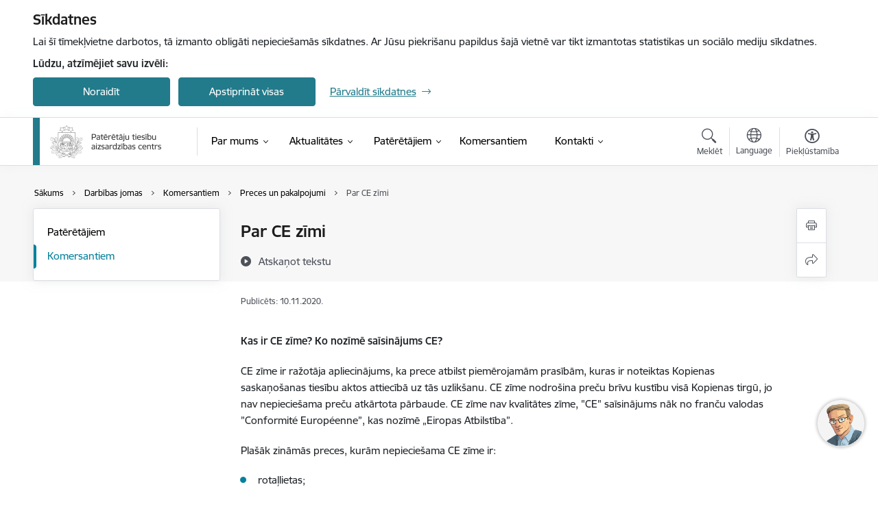

--- FILE ---
content_type: text/html; charset=UTF-8
request_url: https://www.ptac.gov.lv/lv/par-ce-zimi
body_size: 34438
content:
<!DOCTYPE html>
<html lang="lv" dir="ltr" prefix="og: https://ogp.me/ns#" class="hidden">
  <head>
    <meta charset="utf-8" />
<script>window.dataLayer = window.dataLayer || [];function gtag(){dataLayer.push(arguments)};gtag("js", new Date());gtag("set", "developer_id.dMDhkMT", true);gtag("config", "G-3L8PB7PMWF", {"groups":"default","page_placeholder":"PLACEHOLDER_page_location","allow_ad_personalization_signals":false});</script>
<meta name="description" content="Kas ir CE zīme? Ko nozīmē saīsinājums CE? CE zīme ir ražotāja apliecinājums, ka prece atbilst piemērojamām prasībām, kuras ir noteiktas Kopienas saskaņošanas tiesību aktos attiecībā uz tās uzlikšanu. CE zīme nodrošina preču brīvu" />
<link rel="canonical" href="https://www.ptac.gov.lv/lv/par-ce-zimi" />
<meta property="og:type" content="website" />
<meta property="og:url" content="https://www.ptac.gov.lv/lv/par-ce-zimi" />
<meta property="og:title" content="Par CE zīmi" />
<meta property="og:description" content="Kas ir CE zīme? Ko nozīmē saīsinājums CE? CE zīme ir ražotāja apliecinājums, ka prece atbilst piemērojamām prasībām, kuras ir noteiktas Kopienas saskaņošanas tiesību aktos attiecībā uz tās uzlikšanu. CE zīme nodrošina preču brīvu" />
<meta name="twitter:card" content="summary_large_image" />
<meta name="twitter:description" content="Kas ir CE zīme? Ko nozīmē saīsinājums CE? CE zīme ir ražotāja apliecinājums, ka prece atbilst piemērojamām prasībām, kuras ir noteiktas Kopienas saskaņošanas tiesību aktos attiecībā uz tās uzlikšanu. CE zīme nodrošina preču brīvu" />
<meta name="twitter:title" content="Par CE zīmi" />
<meta name="MobileOptimized" content="width" />
<meta name="HandheldFriendly" content="true" />
<meta name="viewport" content="width=device-width, initial-scale=1.0, minimum-scale=1.0" />
<link rel="preload" href="https://www.ptac.gov.lv/themes/custom/ministry/assets/fonts/webfonts/356EBC_27_0.woff2" as="font" crossorigin="" />
<link rel="preload" href="https://www.ptac.gov.lv/themes/custom/ministry/assets/fonts/webfonts/356EBC_2B_0.woff2" as="font" crossorigin="" />
<link rel="preload" href="https://www.ptac.gov.lv/themes/custom/ministry/assets/fonts/webfonts/356EBC_29_0.woff2" as="font" crossorigin="" />
<style>:root {--brand-color: #227B8B;--brand-color01: #05819C;--logo-color: #227B8B;}</style>
<style>#sliding-popup.sliding-popup-top { position: fixed; }</style>
<style>.footer_bg_img { background-image: url(https://www.ptac.gov.lv/sites/ptac/files/styles/front_bg/public/gallery_images/sime-basioli-brkikonp0kq-unsplash.jpg?itok=FkByZSrh); }</style>
<link rel="icon" href="/sites/ptac/files/iesdtade_32x32px_5.png" type="image/png" />
<link rel="alternate" hreflang="lv" href="https://www.ptac.gov.lv/lv/par-ce-zimi" />
<script src="/sites/ptac/files/eu_cookie_compliance/eu_cookie_compliance.script.js?t8vfre" defer></script>
<script>window.a2a_config=window.a2a_config||{};a2a_config.callbacks=[];a2a_config.overlays=[];a2a_config.templates={};</script>

    <title>Par CE zīmi | Patērētāju tiesību aizsardzības centrs</title>
    <link rel="stylesheet" media="all" href="/sites/ptac/files/css/css_A1RLLIYCehkaIrJBFvyfobSKfvelEay9aNIIsTvywlk.css" />
<link rel="stylesheet" media="all" href="/sites/ptac/files/css/css_9Q0cNVRtu1D_7_--9OQG3letlqPsE5Lrxj2rne3YUwY.css" />

    
  </head>
          
      <body data-theme="ekonomikas_ministrija" class="node-136 node-type--basic-page theme-authority type-basic_page role--anonymous with-subnav no-sidebar">
    <div id="skip">
      <a href="#content-area" class="visually-hidden focusable skip-link jump-to-main-navigation">
        Pāriet uz lapas saturu
      </a>
    </div>
    
      <div class="dialog-off-canvas-main-canvas" data-off-canvas-main-canvas>
    <div class="spinner-border spinner-border-sm ajax-loader hide"></div>


  <!-- ___ MAIN CONTENT GRID LOGIC  -->
                
  
<!-- ___ /MAIN CONTENT GRID LOGIC  -->

<div class="layout-container">

  <!-- ______________________ HEADER _______________________ -->
  <div class="header-wrapper">
  <div id="cookie-element-wrap"></div>
      <header id="header">
      <div class="container">
        <div id="header-region">
            <div id="block-ministry-branding" class="settings-tray-editable block-system block-ministry-branding" data-drupal-settingstray="editable">
  
    
                <a href="/lv" title="Patērētāju tiesību aizsardzības centrs" rel="home" class="site-logo logo-default" tabindex="0">
      <img src="/sites/ptac/files/logo_1_lat.png" alt="Patērētāju tiesību aizsardzības centrs" />
    </a>
  
              <a href="/lv" title="Patērētāju tiesību aizsardzības centrs" rel="home" class="site-logo logo-white" tabindex="0">
      <img src="/sites/ptac/files/logo_4_lat_0.png" alt="Patērētāju tiesību aizsardzības centrs" />
    </a>
  
              <a href="/lv" title="Patērētāju tiesību aizsardzības centrs" rel="home" class="site-logo logo-black" tabindex="0">
      <img src="/sites/ptac/files/logo_1_lat.png" alt="Patērētāju tiesību aizsardzības centrs" />
    </a>
  
              <a href="/lv" title="Patērētāju tiesību aizsardzības centrs" rel="home" class="site-logo logo-yellow" tabindex="0">
      <img src="/sites/ptac/files/mazais-lv_0.png" alt="Patērētāju tiesību aizsardzības centrs" />
    </a>
  
</div>
<div id="block-menucustomblock" class="settings-tray-editable block-menu-custom block-menucustomblock" data-drupal-settingstray="editable">
  
    
      


<nav class="navbar navbar-expand-xl" aria-label="Galvenā navigācija">
  <button class="navbar-toggler" type="button" data-toggle="collapse" data-target="#mobileMenuElement" aria-controls="mobileMenuElement" aria-expanded="false" aria-label="Toggle navigation">
    <span class="fal icon-bars"></span>
    <span class="menu-mobile-text d-none d-sm-block d-md-none d-flex justify-content-center flex-column">
        Izvēlne
    </span>
  </button>

    <div class="menu-mobile-tab">
    <span class="fal icon-bars"></span>
    <span class="navbar-toggler-text">Izvēlne</span>
  </div>

  <div class="collapse navbar-collapse" id="mobileMenuElement">
    <div id="menu-tree-main">

      <div id="menu-tree-mobile">
        <div id="menu-header">
          <div class="close-menu rounded-circle" data-toggle="collapse" data-target="#mobileMenuElement" aria-controls="mobileMenuElement" aria-expanded="false" aria-label="Toggle navigation">
            <span class="icon-times"></span>
          </div>
        </div>

        <div class="menu-mobile-current-title">
          <div class="menu-title"></div>
          <div class="back-menu">
            <div class="back-icon icon-level-back"></div>
            <div class="back-text">Atpakaļ</div>
          </div>
          <div class="history-tree">
          </div>
        </div>

        <ul class="main-nav">
        </ul>

        <div class="placeholder-user-tools-language"></div>
        <div class="placeholder-user-tools-settings"></div>

        <ul id="nav-initial">
                      <li class=" has-children nav-item">
                              <a href="/lv/par-mums"   data-uuid="84f1d22f-fb4d-49b8-b7d8-e50ee99c4ea5" class="nav-link">
                  Par mums
                                  </a>
                <ul class="child-nav" data-uuid="84f1d22f-fb4d-49b8-b7d8-e50ee99c4ea5">
                                            <li data-uuid="2041f1e2-12dc-46ad-b759-0897fc80c423" class="nav-item mobile-without-children">
      <a href="/lv/darbinieks/zaiga-liepina"   class="nav-link">
      Vadība
            </a>
    </li>
  
                                            <li data-uuid="51016cc1-d9da-46b6-bc7e-e1ee3155df5d" class="nav-item mobile-without-children">
      <a href="/lv/struktura"   class="nav-link">
      Struktūra
            </a>
    </li>
  
                                            <li data-uuid="0299d43f-261a-40b0-84b3-9ec4c41cc95a" class="nav-item mobile-without-children">
      <a href="/lv/darbibas-jomas-0"   class="nav-link">
      Darbības jomas
            </a>
    </li>
  
                                            <li data-uuid="5d6cd1b6-5f93-40ca-a4df-88763195625e" class="nav-item mobile-without-children">
      <a href="/lv/pakalpojumi-0"   class="nav-link">
      Pakalpojumi
            </a>
    </li>
  
                                            <li data-parent-uuid="3cd9e364-17ca-49fb-835f-d17ce8610adc" class="has-children nav-item">
      <a href="/lv/dpa"   data-uuid="3cd9e364-17ca-49fb-835f-d17ce8610adc" class="nav-link">
        Digitālo pakalpojumu akts
              </a>
      <ul class="child-nav" data-uuid="3cd9e364-17ca-49fb-835f-d17ce8610adc">
                        <li data-uuid="2b0f210f-8531-4540-9256-72c711ce3b4a" class="nav-item mobile-without-children">
      <a href="/lv/jaunumi?category%5B524%5D=524"   class="nav-link">
      Jaunumi par DPA
            </a>
    </li>
  
                        <li data-uuid="3cf8f1c0-a610-467a-9484-849f6619c5c3" class="nav-item mobile-without-children">
      <a href="/lv/kas-ir-digitalo-pakalpojumu-akts"   class="nav-link">
      Kas ir Digitālo pakalpojumu akts?
            </a>
    </li>
  
                        <li data-uuid="18c1659a-52d8-4dc6-9770-33a6d654fe75" class="nav-item mobile-without-children">
      <a href="/lv/uzticamie-signalizetaji"   class="nav-link">
      Uzticamie signalizētāji
            </a>
    </li>
  
                        <li data-uuid="6aa4ea42-5855-4891-82d2-a3fbee4a3d7f" class="nav-item mobile-without-children">
      <a href="/lv/parbauditie-petnieki"   class="nav-link">
      Pārbaudītie pētnieki
            </a>
    </li>
  
                        <li data-uuid="0a8d3662-6893-49c1-91b3-9c904d93c697" class="nav-item mobile-without-children">
      <a href="/lv/arpustiesas-stridu-risinasana-dpa"   class="nav-link">
      Ārpustiesas strīdu risināšana
            </a>
    </li>
  
                        <li data-uuid="1fdbcc84-0fc0-4b8a-9806-1fa73d570fc9" class="nav-item mobile-without-children">
      <a href="/lv/kontaktpunkti"   class="nav-link">
      Kontaktpunkti
            </a>
    </li>
  
              </ul>
    </li>
  
                                            <li data-parent-uuid="749ee3d1-b367-49d8-8d9d-a6b6a27fe108" class="has-children nav-item">
      <a href="/lv/publikacijas-un-parskati"   data-uuid="749ee3d1-b367-49d8-8d9d-a6b6a27fe108" class="nav-link">
        Publikācijas un pārskati
              </a>
      <ul class="child-nav" data-uuid="749ee3d1-b367-49d8-8d9d-a6b6a27fe108">
                        <li data-uuid="ce66e9c4-ecf1-40a4-8b69-51c0bed3e4f8" class="nav-item mobile-without-children">
      <a href="/lv/ptac-publiskie-parskati"   class="nav-link">
      PTAC publiskie pārskati
            </a>
    </li>
  
                        <li data-uuid="c6364274-02ad-4081-90c1-b9dff466e926" class="nav-item mobile-without-children">
      <a href="/lv/statistika-par-pateretaju-sudzibam-un-konsultacijam"   class="nav-link">
      Statistika par patērētāju sūdzībām un konsultācijām
            </a>
    </li>
  
                        <li data-uuid="38178b2d-7e6a-4d54-b87e-1b00eacedd69" class="nav-item mobile-without-children">
      <a href="/lv/sudzibas-par-finansu-pakalpojumiem"   class="nav-link">
      Sūdzības par finanšu pakalpojumiem
            </a>
    </li>
  
                        <li data-uuid="e8362515-af40-4833-8e8d-e13837036504" class="nav-item mobile-without-children">
      <a href="/lv/statistika-par-nebanku-kreditesanas-sektoru"   class="nav-link">
      Statistika par nebanku kreditēšanas sektoru
            </a>
    </li>
  
                        <li data-uuid="b2fe4a4d-121d-4cae-9629-e6fc372c657c" class="nav-item mobile-without-children">
      <a href="/lv/statistika-par-arpustiesas-paradu-atgusanas-sektoru"   class="nav-link">
      Statistika par ārpustiesas parādu atgūšanas sektoru
            </a>
    </li>
  
                        <li data-uuid="a94a7d5a-9248-4d28-85e6-5092929b0ea6" class="nav-item mobile-without-children">
      <a href="/lv/regulu-piemerosanas-uzraudzibas-statistika"   class="nav-link">
      Regulu piemērošanas uzraudzības statistika
            </a>
    </li>
  
                        <li data-uuid="90b93df1-f183-4282-9cf8-ca5104d4ef89" class="nav-item mobile-without-children">
      <a href="/lv/starpniecibas-pakalpojumu-sniegsana-hipotekaras-kreditesanas-joma"   class="nav-link">
      Starpniecības pakalpojumu sniegšana hipotekārās kreditēšanas jomā
            </a>
    </li>
  
                        <li data-uuid="d271e8ce-6d52-432c-a838-7cc9250c71f9" class="nav-item mobile-without-children">
      <a href="/lv/pateretaju-stridu-risinasanas-komisijas-darbibas-parskati"   class="nav-link">
      Patērētāju strīdu risināšanas komisijas darbības pārskati
            </a>
    </li>
  
                        <li data-uuid="305c6cf7-421e-4b1d-bbf9-226c7e1fc444" class="nav-item mobile-without-children">
      <a href="/lv/parskats-par-neskaidriem-netaisnigiem-liguma-noteikumiem-apdrosinasanas-joma"   class="nav-link">
      Pārskats par neskaidriem, netaisnīgiem līguma noteikumiem apdrošināšanas jomā
            </a>
    </li>
  
              </ul>
    </li>
  
                                            <li data-uuid="5d14b7c8-332d-4623-a226-7d4730a07f2e" class="nav-item mobile-without-children">
      <a href="/lv/petijumi"   class="nav-link">
      Pētījumi
            </a>
    </li>
  
                                            <li data-uuid="5d55e0c9-b41b-445b-b614-d3c19b430396" class="nav-item mobile-without-children">
      <a href="/lv/normativie-akti"   class="nav-link">
      Normatīvie akti
            </a>
    </li>
  
                                            <li data-uuid="d2329be7-9a38-4dbb-bff0-0e9ca3c8831f" class="nav-item mobile-without-children">
      <a href="/lv/trauksmes-celsana"   class="nav-link">
      Trauksmes celšana
            </a>
    </li>
  
                                            <li data-uuid="a3776dd0-33f9-4f0b-ae46-7b3d8de4b4ae" class="nav-item mobile-without-children">
      <a href="/lv/etika"   class="nav-link">
      Ētika
            </a>
    </li>
  
                                            <li data-uuid="ae3efc56-258f-4061-add4-43441293e05c" class="nav-item mobile-without-children">
      <a href="/lv/starptautiska-sadarbiba"   class="nav-link">
      Starptautiskā sadarbība
            </a>
    </li>
  
                                            <li data-uuid="a75ef486-6695-435b-ae3d-d60454069e30" class="nav-item mobile-without-children">
      <a href="/lv/budzets-0"   class="nav-link">
      Budžets
            </a>
    </li>
  
                                            <li data-uuid="13c44a48-2f8d-4df8-8a8f-3e1971b84ffa" class="nav-item mobile-without-children">
      <a href="/lv/iepirkumi-0"   class="nav-link">
      Iepirkumi
            </a>
    </li>
  
                                            <li data-uuid="d9b5c9da-4b99-495d-af42-455c5b5df77d" class="nav-item mobile-without-children">
      <a href="/lv/vakances"   class="nav-link">
      Vakances
            </a>
    </li>
  
                                            <li data-uuid="328b47de-e916-4717-a0ee-6aa4f7cc6c14" class="nav-item mobile-without-children">
      <a href="/lv/prakse"   class="nav-link">
      Prakse
            </a>
    </li>
  
                                            <li data-uuid="e813fca0-ed30-4aba-819d-43038e289c6b" class="nav-item mobile-without-children">
      <a href="/lv/projekti"   class="nav-link">
      Projekti
            </a>
    </li>
  
                                            <li data-parent-uuid="be233a8a-840e-479f-bfd5-386a32683428" class="has-children nav-item">
      <a href="/lv/ptac-strategija"   data-uuid="be233a8a-840e-479f-bfd5-386a32683428" class="nav-link">
        PTAC Stratēģija
              </a>
      <ul class="child-nav" data-uuid="be233a8a-840e-479f-bfd5-386a32683428">
                        <li data-uuid="a6dc58c7-fdba-4002-9265-79059534fac1" class="nav-item mobile-without-children">
      <a href="/lv/ptac-prioritates"   class="nav-link">
      PTAC prioritātes
            </a>
    </li>
  
                        <li data-uuid="737c1d91-aee5-480c-adba-ef1b3bce2516" class="nav-item mobile-without-children">
      <a href="/lv/ptac-vertibas"   class="nav-link">
      PTAC vērtības
            </a>
    </li>
  
              </ul>
    </li>
  
                                            <li data-uuid="fed684f5-deb8-46c1-807b-0d034ca1a735" class="nav-item mobile-without-children">
      <a href="/lv/viegli-lasit"   class="nav-link">
      Viegli lasīt
            </a>
    </li>
  
                                            <li data-uuid="5b1e1f87-0f47-47aa-840e-1a0d287ac33e" class="nav-item mobile-without-children">
      <a href="/lv/kvalitates-parvaldiba"   class="nav-link">
      Kvalitātes pārvaldība
            </a>
    </li>
  
                                            <li data-uuid="8434c66c-805c-4a6d-b521-3078b225ee0d" class="nav-item mobile-without-children">
      <a href="/lv/privatuma-politika"   class="nav-link">
      Privātuma politika
            </a>
    </li>
  
                                            <li data-parent-uuid="5370f024-96ec-4503-8aa5-64994f832ef7" class="has-children nav-item">
      <a href="/lv/aptaujas"   data-uuid="5370f024-96ec-4503-8aa5-64994f832ef7" class="nav-link">
        Aptaujas
              </a>
      <ul class="child-nav" data-uuid="5370f024-96ec-4503-8aa5-64994f832ef7">
                        <li data-uuid="3ba99165-844e-44f9-975f-e5790648799f" class="nav-item mobile-without-children">
      <a href="/lv/form/zino-par-neatbilstosi-noraditu-c?source_entity_type=paragraph&amp;amp%3Bsource_entity_id=1441"   class="nav-link">
      Ziņo par neatbilstoši norādītu cenu
            </a>
    </li>
  
                        <li data-uuid="7c0bec71-189f-4f10-bc3f-3ae1ee0a811f" class="nav-item mobile-without-children">
      <a href="/lv/zino-par-bistamam-precem-vai-pakalpojumiem"   class="nav-link">
      Ziņo par bīstamām precēm vai pakalpojumiem!
            </a>
    </li>
  
                        <li data-uuid="cdd1e68c-0a22-4824-afca-d4142fc4e92e" class="nav-item mobile-without-children">
      <a href="/lv/form/pateretaju-apmierinatibas-petiju?source_entity_type=paragraph&amp;amp%3Bsource_entity_id=1442"   class="nav-link">
      Patērētāju apmierinātības pētījuma anketa
            </a>
    </li>
  
                        <li data-uuid="f57abeb1-5753-4ba7-a8be-7c277c48d1b8" class="nav-item mobile-without-children">
      <a href="/lv/form/uznemeju-apmierinatibas-petijumu?source_entity_type=paragraph&amp;amp%3Bsource_entity_id=1443"   class="nav-link">
      Uzņēmēju apmierinātības pētījumu anketa
            </a>
    </li>
  
              </ul>
    </li>
  
                                            <li data-parent-uuid="f42e04d8-0330-4e62-a9bc-fa19df3f4019" class="has-children nav-item">
      <a href="https://registri.ptac.gov.lv/" data-external="TRUE" target="_blank" data-uuid="f42e04d8-0330-4e62-a9bc-fa19df3f4019" class="nav-link">
        Datubāzes
              </a>
      <ul class="child-nav" data-uuid="f42e04d8-0330-4e62-a9bc-fa19df3f4019">
                        <li data-parent-uuid="3efef6e7-0247-4b4f-91e5-d7e6e66c4794" class="has-children nav-item">
      <a href="/lv/bloketas-vietnes-domena-vardi-un-tiessaistes-saturs"   data-uuid="3efef6e7-0247-4b4f-91e5-d7e6e66c4794" class="nav-link">
        Bloķētās vietnes, domēna vārdi un tiešsaistes saturs
              </a>
      <ul class="child-nav" data-uuid="3efef6e7-0247-4b4f-91e5-d7e6e66c4794">
                        <li data-uuid="743e941d-89bf-4dee-aeb5-446fd996d821" class="nav-item mobile-without-children">
      <a href="/lv/atslegtie-domena-vardi"   class="nav-link">
      Atslēgtie domēna vārdi
            </a>
    </li>
  
                        <li data-uuid="07cd7d79-8d8b-4d6d-9c08-b02a914536fa" class="nav-item mobile-without-children">
      <a href="/lv/vietnes-kuram-ierobezota-piekluve-elektronisko-sakaru-tikla"   class="nav-link">
      Vietnes, kurām ierobežota piekļuve elektronisko sakaru tīklā
            </a>
    </li>
  
                        <li data-uuid="0aabcc53-1357-4f27-8848-324d9046cd47" class="nav-item mobile-without-children">
      <a href="/lv/vietnes-saturs-kuram-ierobezota-piekluve-informacijas-sabiedribas-pakalpojuma"   class="nav-link">
      Vietnes, saturs, kuram ierobežota piekļuve informācijas sabiedrības pakalpojumā
            </a>
    </li>
  
              </ul>
    </li>
  
              </ul>
    </li>
  
                                  </ul>
                          </li>
                      <li class=" has-children nav-item">
                              <a href="/lv/jaunumi"   data-uuid="cb26c59b-6ec8-4e01-947a-5791172229c6" class="nav-link">
                  Aktualitātes
                                  </a>
                <ul class="child-nav" data-uuid="cb26c59b-6ec8-4e01-947a-5791172229c6">
                                            <li data-uuid="a034fbdb-43a3-47d0-bdc5-a1ddaf6cc39b" class="nav-item mobile-without-children">
      <a href="/lv/notikumu-kalendars-old"   class="nav-link">
      Notikumu kalendārs
            </a>
    </li>
  
                                            <li data-uuid="17d60946-d230-46db-a3e6-84e092de3c59" class="nav-item mobile-without-children">
      <a href="/lv/jaunumi"   class="nav-link">
      Jaunumi
            </a>
    </li>
  
                                            <li data-uuid="2f67be78-fb6c-487d-84b3-20a055b7bdf6" class="nav-item mobile-without-children">
      <a href="/lv/jaunumi?category%5B103%5D=103"   class="nav-link">
      Atsaukumi
            </a>
    </li>
  
                                            <li data-uuid="8121f170-32b1-494f-8702-ecd01e7fcc98" class="nav-item mobile-without-children">
      <a href="/lv/sabiedribas-lidzdaliba"   class="nav-link">
      Sabiedrības līdzdalība
            </a>
    </li>
  
                                            <li data-uuid="c63111f1-d600-4ee7-9bb8-cab973133945" class="nav-item mobile-without-children">
      <a href="http://konti.ptac.gov.lv/" target="_blank" data-external-link="TRUE" class="nav-link">
      Kontu tarifi
            </a>
    </li>
  
                                            <li data-uuid="a351b3d2-97f8-4fd2-9eed-14f7d417678a" class="nav-item mobile-without-children">
      <a href="/lv/birokratijas-mazinasana"   class="nav-link">
      Birokrātijas mazināšana
            </a>
    </li>
  
                                  </ul>
                          </li>
                      <li class=" has-children nav-item">
                              <a href="/lv/pateretajiem"   data-uuid="2bb99e8c-c728-41ea-b7de-71637d987e71" class="nav-link">
                  Patērētājiem
                                  </a>
                <ul class="child-nav" data-uuid="2bb99e8c-c728-41ea-b7de-71637d987e71">
                                            <li data-uuid="e793138c-2851-4146-ab56-59d359edfa1a" class="nav-item mobile-without-children">
      <a href="/lv/pateretaju-tiesibas"   class="nav-link">
      Patērētāju tiesības
            </a>
    </li>
  
                                            <li data-parent-uuid="e7e9fde7-aa39-4a3f-bfe8-9efed6737130" class="has-children nav-item">
      <a href="/lv/iepirksanas"   data-uuid="e7e9fde7-aa39-4a3f-bfe8-9efed6737130" class="nav-link">
        Iepirkšanās
              </a>
      <ul class="child-nav" data-uuid="e7e9fde7-aa39-4a3f-bfe8-9efed6737130">
                        <li data-uuid="96c80bf3-5aec-4de9-9978-b8f1f2bca30c" class="nav-item mobile-without-children">
      <a href="/lv/precu-iegade"   class="nav-link">
      Preču iegāde
            </a>
    </li>
  
                        <li data-uuid="1b70b4a0-9610-4320-94fe-42ed5befb07e" class="nav-item mobile-without-children">
      <a href="/lv/pirkumi-interneta-pa-telefonu-un-arpus-uznemuma-telpam"   class="nav-link">
      Pirkumi internetā, pa telefonu un ārpus uzņēmuma telpām
            </a>
    </li>
  
                        <li data-uuid="04f41d47-bd88-43be-b371-49975387f427" class="nav-item mobile-without-children">
      <a href="/lv/par-precu-garantiju-0"   class="nav-link">
      Par preču garantiju
            </a>
    </li>
  
                        <li data-uuid="03962f7f-a1f2-4665-b553-8581361a9fb8" class="nav-item mobile-without-children">
      <a href="/lv/neatbilstosa-prece"   class="nav-link">
      Neatbilstoša prece
            </a>
    </li>
  
                        <li data-uuid="b3d95caa-bc39-4bd1-b352-fd62193fb84c" class="nav-item mobile-without-children">
      <a href="/lv/iepirksanas-arpus-es"   class="nav-link">
      Iepirkšanās ārpus ES
            </a>
    </li>
  
                        <li data-uuid="f90bd05c-a98e-42cc-bb19-398de05e0675" class="nav-item mobile-without-children">
      <a href="/lv/komercprakse"   class="nav-link">
      Komercprakse
            </a>
    </li>
  
                        <li data-uuid="d4efbfbf-4138-42a7-ac62-fd771ac92179" class="nav-item mobile-without-children">
      <a href="/lv/reklama"   class="nav-link">
      Reklāma
            </a>
    </li>
  
                        <li data-uuid="f6eb4140-1015-44c8-988a-c7662cd64afb" class="nav-item mobile-without-children">
      <a href="/lv/cenas-un-cenu-noradisana"   class="nav-link">
      Cenas un cenu norādīšana
            </a>
    </li>
  
              </ul>
    </li>
  
                                            <li data-parent-uuid="674dee90-0c5a-4668-853c-f9b892357f92" class="has-children nav-item">
      <a href="/lv/celosanai"   data-uuid="674dee90-0c5a-4668-853c-f9b892357f92" class="nav-link">
        Ceļošanai
              </a>
      <ul class="child-nav" data-uuid="674dee90-0c5a-4668-853c-f9b892357f92">
                        <li data-uuid="e2a7a31d-77a2-4048-9f7f-85a70ebd85a5" class="nav-item mobile-without-children">
      <a href="/lv/celojuma-planosana"   class="nav-link">
      Ceļojuma plānošana
            </a>
    </li>
  
                        <li data-uuid="73758146-1bed-4f31-b8af-cfb4e8a3de19" class="nav-item mobile-without-children">
      <a href="/lv/kompleksie-un-saistitie-turisma-pakalpojumi"   class="nav-link">
      Kompleksie un saistītie tūrisma pakalpojumi
            </a>
    </li>
  
                        <li data-uuid="5f7393ee-c4a0-438b-8b4c-118fcdf70715" class="nav-item mobile-without-children">
      <a href="/lv/aviopasazieru-tiesibas-jus-esat-rezervejis-lidojumu"   class="nav-link">
      Aviopasažieru tiesības 
            </a>
    </li>
  
                        <li data-uuid="0ae4bbb3-f0f9-4725-8f14-da1b5025758c" class="nav-item mobile-without-children">
      <a href="/lv/kugu-pasazieru-tiesibas"   class="nav-link">
      Kuģu pasažieru tiesības
            </a>
    </li>
  
              </ul>
    </li>
  
                                            <li data-parent-uuid="b6133f13-a1a3-45d1-b4d1-e06ddc6e6a2f" class="has-children nav-item">
      <a href="/lv/ligumi-un-pakalpojumi"   data-uuid="b6133f13-a1a3-45d1-b4d1-e06ddc6e6a2f" class="nav-link">
        Līgumi un pakalpojumi
              </a>
      <ul class="child-nav" data-uuid="b6133f13-a1a3-45d1-b4d1-e06ddc6e6a2f">
                        <li data-uuid="63809cc2-dcad-4a77-bb70-c8729404800b" class="nav-item mobile-without-children">
      <a href="/lv/ligumi-un-noteikumi"   class="nav-link">
      Līgumi un noteikumi
            </a>
    </li>
  
                        <li data-uuid="da6c5907-5f0d-4fbe-9878-39a3c142b973" class="nav-item mobile-without-children">
      <a href="/lv/pakalpojumu-iegade"   class="nav-link">
      Pakalpojumu iegāde
            </a>
    </li>
  
                        <li data-uuid="9f3f45b2-d739-4b18-9046-9c4ed8b3a944" class="nav-item mobile-without-children">
      <a href="/lv/neatbilstoss-pakalpojums"   class="nav-link">
      Neatbilstošs pakalpojums
            </a>
    </li>
  
                        <li data-uuid="09e8f271-f2f0-4436-8c43-052f415d5760" class="nav-item mobile-without-children">
      <a href="/lv/digitala-satura-un-digitalo-pakalpojumu-iegade"   class="nav-link">
      Digitālā satura un digitālo pakalpojumu iegāde
            </a>
    </li>
  
                        <li data-uuid="33a85802-f8cb-4559-a574-ebbaf7b887aa" class="nav-item mobile-without-children">
      <a href="/lv/neatbilstoss-digitalais-saturs-un-digitalais-pakalpojums"   class="nav-link">
      Neatbilstošs digitālais saturs un digitālais pakalpojums
            </a>
    </li>
  
                        <li data-uuid="3bdeb9e5-1a35-48fa-bc95-5e69ab3f9d51" class="nav-item mobile-without-children">
      <a href="/lv/par-sporta-klubu-abonementiem-un-ligumiem"   class="nav-link">
      Par sporta klubu abonementiem un līgumiem
            </a>
    </li>
  
                        <li data-uuid="fa47c088-97b9-4b7d-9a47-dae743ba5337" class="nav-item mobile-without-children">
      <a href="/lv/par-elektronisko-sakaru-pakalpojumu-ligumu"   class="nav-link">
      Par elektronisko sakaru pakalpojumu līgumu
            </a>
    </li>
  
                        <li data-uuid="00b1d886-708a-4776-9c26-fcc1827a3081" class="nav-item mobile-without-children">
      <a href="/lv/par-apbedisanas-pakalpojumu-ligumiem"   class="nav-link">
      Par apbedīšanas pakalpojumu līgumiem
            </a>
    </li>
  
                        <li data-uuid="ebfe8f8c-bf6f-479c-af58-988dd3050b22" class="nav-item mobile-without-children">
      <a href="/lv/par-ligumu-ar-autoskolu"   class="nav-link">
      Par līgumu ar autoskolu
            </a>
    </li>
  
              </ul>
    </li>
  
                                            <li data-parent-uuid="c3f4d1f0-3014-45b8-b1c9-8044ef55963e" class="has-children nav-item">
      <a href="/lv/finansu-pakalpojumi"   data-uuid="c3f4d1f0-3014-45b8-b1c9-8044ef55963e" class="nav-link">
        Finanšu pakalpojumi
              </a>
      <ul class="child-nav" data-uuid="c3f4d1f0-3014-45b8-b1c9-8044ef55963e">
                        <li data-uuid="c860e21e-db26-4ed1-9668-8198d49347af" class="nav-item mobile-without-children">
      <a href="/lv/maksajumu-pakalpojumi"   class="nav-link">
      Maksājumu pakalpojumi
            </a>
    </li>
  
                        <li data-uuid="69fef70b-c59c-4650-8f5f-278343ea37c0" class="nav-item mobile-without-children">
      <a href="/lv/finansu-pratiba"   class="nav-link">
      Finanšu pratība
            </a>
    </li>
  
                        <li data-uuid="6b5aa5e5-ad3c-491b-bd8e-ed1bbefd829b" class="nav-item mobile-without-children">
      <a href="/lv/padomi-par-arpustiesas-parada-atgusanas-procesu"   class="nav-link">
      Padomi par ārpustiesas parāda atgūšanas procesu
            </a>
    </li>
  
                        <li data-uuid="1efd5455-3aa9-4d16-ba38-02e65fab4236" class="nav-item mobile-without-children">
      <a href="/lv/par-pateretaju-kreditesanu-0"   class="nav-link">
      Patērētāju kreditēšanai
            </a>
    </li>
  
                        <li data-uuid="decf7e1d-0870-48cb-8d06-fe7d0e69744b" class="nav-item mobile-without-children">
      <a href="/lv/piebremze-apdoma-risini-finansu-pratibas-nedela-2024"   class="nav-link">
      Piebremzē. Apdomā. Risini. | Finanšu pratības nedēļa 2024
            </a>
    </li>
  
                        <li data-uuid="99d7b3cd-80d2-4677-a3cc-7fbfe766935a" class="nav-item mobile-without-children">
      <a href="/lv/kampana-redzi-paradam-cauri-video"   class="nav-link">
      Kampaņa &quot;Redzi parādam cauri!&quot; | VIDEO
            </a>
    </li>
  
              </ul>
    </li>
  
                                            <li data-parent-uuid="da2a7fac-79bf-44d7-8107-60031ed31bec" class="has-children nav-item">
      <a href="/lv/majoklis-un-celtnieciba"   data-uuid="da2a7fac-79bf-44d7-8107-60031ed31bec" class="nav-link">
        Mājoklis un celtniecība
              </a>
      <ul class="child-nav" data-uuid="da2a7fac-79bf-44d7-8107-60031ed31bec">
                        <li data-uuid="8dc016a8-c06c-4458-996e-bb54efa501b7" class="nav-item mobile-without-children">
      <a href="/lv/ipasuma-iegade"   class="nav-link">
      Īpašuma iegāde
            </a>
    </li>
  
                        <li data-uuid="918aceee-62af-4137-b2e1-11f0dafef0de" class="nav-item mobile-without-children">
      <a href="/lv/apsaimniekosana-un-komunalie-pakalpojumi"   class="nav-link">
      Apsaimniekošana un komunālie pakalpojumi
            </a>
    </li>
  
                        <li data-uuid="03b3669b-0ff3-4736-aa9f-3227231afeff" class="nav-item mobile-without-children">
      <a href="/lv/par-atkritumu-apsaimniekosanas-ligumu"   class="nav-link">
      Par atkritumu apsaimniekošanas līgumu
            </a>
    </li>
  
                        <li data-uuid="7ffcd09e-9027-4a32-92ff-f81a8fa7430d" class="nav-item mobile-without-children">
      <a href="/lv/par-atkritumu-apsaimniekosanas-ligumu"   class="nav-link">
      Par atkritumu apsaimniekošanas līgumu
            </a>
    </li>
  
                        <li data-uuid="8e632150-7d62-447a-9693-909e3eaab47f" class="nav-item mobile-without-children">
      <a href="/lv/kam-pieverst-uzmanibu-izveloties-buvizstradajumus"   class="nav-link">
      Kam pievērst uzmanību, izvēloties būvizstrādājumus
            </a>
    </li>
  
              </ul>
    </li>
  
                                            <li data-uuid="787c79ea-b96e-485a-9781-464eb3aa5581" class="nav-item mobile-without-children">
      <a href="/lv/precu-un-pakalpojumu-drosums"   class="nav-link">
      Preču un pakalpojumu drošums
            </a>
    </li>
  
                                            <li data-uuid="b800555f-893b-4668-a09e-db93d0413519" class="nav-item mobile-without-children">
      <a href="/lv/transportlidzekli-un-autostavvietas"   class="nav-link">
      Transportlīdzekļi un autostāvvietas
            </a>
    </li>
  
                                            <li data-uuid="8fcfb437-546a-4905-9ff6-2403f36f7daf" class="nav-item mobile-without-children">
      <a href="/lv/sudzibu-asistents"   class="nav-link">
      Sūdzību asistents
            </a>
    </li>
  
                                            <li data-uuid="74902cf7-4990-420f-a43a-8538adff1a27" class="nav-item mobile-without-children">
      <a href="/lv/uzmanies-krapsana"   class="nav-link">
      Uzmanies! Krāpšana
            </a>
    </li>
  
                                            <li data-uuid="0e8d4100-8e6d-465f-ac96-11818e41a193" class="nav-item mobile-without-children">
      <a href="/lv/biezak-uzdotie-jautajumi-pateretajiem"   class="nav-link">
      Biežāk uzdotie jautājumi - Patērētājiem
            </a>
    </li>
  
                                  </ul>
                          </li>
                      <li class="  nav-item">
                              <a href="/lv/komersantiem"   data-uuid="37910e75-0113-41ad-860e-9ced75b3e827" class="nav-link">Komersantiem</a>
                          </li>
                      <li class=" has-children nav-item">
                              <a href="/lv/iestades-kontakti"   data-uuid="7c9cc5ef-f2cf-4ec6-9b5d-c59fa20c742a" class="nav-link">
                  Kontakti
                                  </a>
                <ul class="child-nav" data-uuid="7c9cc5ef-f2cf-4ec6-9b5d-c59fa20c742a">
                                            <li data-uuid="c713d916-90d3-4f8e-b9d2-899dc59f5c70" class="nav-item mobile-without-children">
      <a href="/lv/iestades-kontakti"   class="nav-link">
      Iestādes kontakti
            </a>
    </li>
  
                                            <li data-uuid="7cc46ee9-9def-4200-bb02-9a660016b2b8" class="nav-item mobile-without-children">
      <a href="/lv/konsultacijas-klatiene-pec-iepriekseja-pieraksta"   class="nav-link">
      Konsultācijas klātienē
            </a>
    </li>
  
                                            <li data-uuid="34981391-b790-4017-8632-76bd319bdf70" class="nav-item mobile-without-children">
      <a href="/lv/sazinai-ar-ptac-0"   class="nav-link">
      Saziņai ar PTAC
            </a>
    </li>
  
                                            <li data-uuid="764afd09-01b5-4dfb-80fd-54000d0b501f" class="nav-item mobile-without-children">
      <a href="/lv/darbinieki"   class="nav-link">
      Darbinieku kontakti
            </a>
    </li>
  
                                            <li data-uuid="ebfcafbd-4048-41e2-8ef0-3ecbbb509198" class="nav-item mobile-without-children">
      <a href="/lv/rekviziti"   class="nav-link">
      Rekvizīti
            </a>
    </li>
  
                                  </ul>
                          </li>
                  </ul>

      </div>

      <div id="menu-footer">
        <div class="close-menu-bottom rounded-circle" data-toggle="collapse" data-target="#mobileMenuElement" aria-controls="mobileMenuElement" aria-expanded="false" aria-label="Toggle navigation">
          <span class="icon-times"></span>
        </div>
      </div>

      <div id="menu-tree-full" class="level-0">
        <ul class="main-nav">
                                              <li class=" has-children nav-item" data-menu-link="84f1d22f-fb4d-49b8-b7d8-e50ee99c4ea5">
            <a href="/lv/par-mums"  data-uuid="84f1d22f-fb4d-49b8-b7d8-e50ee99c4ea5"  class="nav-link">
              <span class="item-title" >Par mums</span>
              <span class="item-desc">Patērētāju tiesību aizsardzības centrs ir valsts pārvaldes iestāde Ekonomikas ministrijas pārraudzībā, kas īsteno patērētāju tiesību un interešu aizsardzību. Galvenais dokuments, uz kura pamata darbojas Patērētāju tiesību aizsardzības centrs, ir Patērētāju tiesību aizsardzības likums. Centra darbību reglamentē Patērētāju tiesību aizsardzības centra nolikums.</span>
            </a>
                                                <ul class="child-nav" data-uuid="84f1d22f-fb4d-49b8-b7d8-e50ee99c4ea5">
                                                          <li data-parent-uuid="2041f1e2-12dc-46ad-b759-0897fc80c423" class=" nav-item">
          <a href="/lv/darbinieks/zaiga-liepina"   data-uuid="2041f1e2-12dc-46ad-b759-0897fc80c423" class="nav-link">
              <span class="item-title" >Vadība</span>
              <span class="item-desc">Patērētāju tiesību aizsardzības centra vadība</span>
          </a>
          <ul class="child-nav" data-uuid="2041f1e2-12dc-46ad-b759-0897fc80c423">
                      </ul>
      </li>
      
                                                          <li data-parent-uuid="51016cc1-d9da-46b6-bc7e-e1ee3155df5d" class=" nav-item">
          <a href="/lv/struktura"   data-uuid="51016cc1-d9da-46b6-bc7e-e1ee3155df5d" class="nav-link">
              <span class="item-title" >Struktūra</span>
              <span class="item-desc">Patērētāju tiesību aizsardzības centra struktūra un kontakti</span>
          </a>
          <ul class="child-nav" data-uuid="51016cc1-d9da-46b6-bc7e-e1ee3155df5d">
                      </ul>
      </li>
      
                                                          <li data-parent-uuid="0299d43f-261a-40b0-84b3-9ec4c41cc95a" class=" nav-item">
          <a href="/lv/darbibas-jomas-0"   data-uuid="0299d43f-261a-40b0-84b3-9ec4c41cc95a" class="nav-link">
              <span class="item-title" >Darbības jomas</span>
              <span class="item-desc">Centra kompetencē ietilpst par patērētāju tiesību pārkāpumiem saņemto patērētāju iesniegumu izskatīšana, patērētāju ekonomisko interešu aizsardzība, tirgus uzraudzība un kontrole, kā arī patērētāju un uzņēmēju informēšana.</span>
          </a>
          <ul class="child-nav" data-uuid="0299d43f-261a-40b0-84b3-9ec4c41cc95a">
                      </ul>
      </li>
      
                                                          <li class="nav-item nav-list-item">
          <a href="/lv/pakalpojumi-0"  class="nav-link">
              <span class="item-title" >Pakalpojumi</span>
          </a>
      </li>
      
                                                          <li data-parent-uuid="3cd9e364-17ca-49fb-835f-d17ce8610adc" class="has-children nav-item">
          <a href="/lv/dpa"   data-uuid="3cd9e364-17ca-49fb-835f-d17ce8610adc" class="nav-link">
              <span class="item-title" >Digitālo pakalpojumu akts</span>
              <span class="item-desc">Informācija par Digitālo pakalpojumu aktu un tā piemērošanu</span>
          </a>
          <ul class="child-nav" data-uuid="3cd9e364-17ca-49fb-835f-d17ce8610adc">
                                          <li data-parent-uuid="2b0f210f-8531-4540-9256-72c711ce3b4a" class=" nav-item">
          <a href="/lv/jaunumi?category%5B524%5D=524"   data-uuid="2b0f210f-8531-4540-9256-72c711ce3b4a" class="nav-link">
              <span class="item-title" >Jaunumi par DPA</span>
              <span class="item-desc">Aktuālā informācija par Digitālo pakalpojumu aktu un tā piemērošanu </span>
          </a>
          <ul class="child-nav" data-uuid="2b0f210f-8531-4540-9256-72c711ce3b4a">
                      </ul>
      </li>
      
                                          <li data-parent-uuid="3cf8f1c0-a610-467a-9484-849f6619c5c3" class=" nav-item">
          <a href="/lv/kas-ir-digitalo-pakalpojumu-akts"   data-uuid="3cf8f1c0-a610-467a-9484-849f6619c5c3" class="nav-link">
              <span class="item-title" >Kas ir Digitālo pakalpojumu akts?</span>
              <span class="item-desc">Informācija par Digitālo pakalpojumu akta mērķi un tvērumu</span>
          </a>
          <ul class="child-nav" data-uuid="3cf8f1c0-a610-467a-9484-849f6619c5c3">
                      </ul>
      </li>
      
                                          <li data-parent-uuid="18c1659a-52d8-4dc6-9770-33a6d654fe75" class=" nav-item">
          <a href="/lv/uzticamie-signalizetaji"   data-uuid="18c1659a-52d8-4dc6-9770-33a6d654fe75" class="nav-link">
              <span class="item-title" >Uzticamie signalizētāji</span>
              <span class="item-desc">Informācija par uzticamiem signalizētājiem - personām ar speciālām zināšanām un kompetenci kāda konkrēta nelikumīga satura elementa atklāšanas un apkarošanas jomā</span>
          </a>
          <ul class="child-nav" data-uuid="18c1659a-52d8-4dc6-9770-33a6d654fe75">
                      </ul>
      </li>
      
                                          <li data-parent-uuid="6aa4ea42-5855-4891-82d2-a3fbee4a3d7f" class=" nav-item">
          <a href="/lv/parbauditie-petnieki"   data-uuid="6aa4ea42-5855-4891-82d2-a3fbee4a3d7f" class="nav-link">
              <span class="item-title" >Pārbaudītie pētnieki</span>
              <span class="item-desc">Informācija par pārbaudītiem pētniekiem - personām, kurām ir piešķirts pārbaudītā pētnieka statusu un kurām ir tiesības piekļūt ļoti lielu tiešsaistes platformu vai ļoti lielu meklētājprogrammām datiem, lai veikt pētījumus, kas palīdz atklāt, apzināt un izprast sistēmiskos riskus</span>
          </a>
          <ul class="child-nav" data-uuid="6aa4ea42-5855-4891-82d2-a3fbee4a3d7f">
                      </ul>
      </li>
      
                                          <li class="nav-item nav-list-item">
          <a href="/lv/arpustiesas-stridu-risinasana-dpa"  class="nav-link">
              <span class="item-title" >Ārpustiesas strīdu risināšana</span>
          </a>
      </li>
      
                                          <li class="nav-item nav-list-item">
          <a href="/lv/kontaktpunkti"  class="nav-link">
              <span class="item-title" >Kontaktpunkti</span>
          </a>
      </li>
      
                      </ul>
      </li>
      
                                                          <li data-parent-uuid="749ee3d1-b367-49d8-8d9d-a6b6a27fe108" class="has-children nav-item">
          <a href="/lv/publikacijas-un-parskati"   data-uuid="749ee3d1-b367-49d8-8d9d-a6b6a27fe108" class="nav-link">
              <span class="item-title" >Publikācijas un pārskati</span>
              <span class="item-desc">Reizi gadā iestāde sagatavo publisko pārskatu par tās darbības rezultātiem iepriekšējā kalendārajā gadā. Sadaļā pieejami arī pārskati par uzraudzības nozarēm, pētījumi un statistika.</span>
          </a>
          <ul class="child-nav" data-uuid="749ee3d1-b367-49d8-8d9d-a6b6a27fe108">
                                          <li class="nav-item nav-list-item">
          <a href="/lv/ptac-publiskie-parskati"  class="nav-link">
              <span class="item-title" >PTAC publiskie pārskati</span>
          </a>
      </li>
      
                                          <li class="nav-item nav-list-item">
          <a href="/lv/statistika-par-pateretaju-sudzibam-un-konsultacijam"  class="nav-link">
              <span class="item-title" >Statistika par patērētāju sūdzībām un konsultācijām</span>
          </a>
      </li>
      
                                          <li class="nav-item nav-list-item">
          <a href="/lv/sudzibas-par-finansu-pakalpojumiem"  class="nav-link">
              <span class="item-title" >Sūdzības par finanšu pakalpojumiem</span>
          </a>
      </li>
      
                                          <li class="nav-item nav-list-item">
          <a href="/lv/statistika-par-nebanku-kreditesanas-sektoru"  class="nav-link">
              <span class="item-title" >Statistika par nebanku kreditēšanas sektoru</span>
          </a>
      </li>
      
                                          <li class="nav-item nav-list-item">
          <a href="/lv/statistika-par-arpustiesas-paradu-atgusanas-sektoru"  class="nav-link">
              <span class="item-title" >Statistika par ārpustiesas parādu atgūšanas sektoru</span>
          </a>
      </li>
      
                                          <li class="nav-item nav-list-item">
          <a href="/lv/regulu-piemerosanas-uzraudzibas-statistika"  class="nav-link">
              <span class="item-title" >Regulu piemērošanas uzraudzības statistika</span>
          </a>
      </li>
      
                                          <li class="nav-item nav-list-item">
          <a href="/lv/starpniecibas-pakalpojumu-sniegsana-hipotekaras-kreditesanas-joma"  class="nav-link">
              <span class="item-title" >Starpniecības pakalpojumu sniegšana hipotekārās kreditēšanas jomā</span>
          </a>
      </li>
      
                                          <li class="nav-item nav-list-item">
          <a href="/lv/pateretaju-stridu-risinasanas-komisijas-darbibas-parskati"  class="nav-link">
              <span class="item-title" >Patērētāju strīdu risināšanas komisijas darbības pārskati</span>
          </a>
      </li>
      
                                          <li class="nav-item nav-list-item">
          <a href="/lv/parskats-par-neskaidriem-netaisnigiem-liguma-noteikumiem-apdrosinasanas-joma"  class="nav-link">
              <span class="item-title" >Pārskats par neskaidriem, netaisnīgiem līguma noteikumiem apdrošināšanas jomā</span>
          </a>
      </li>
      
                      </ul>
      </li>
      
                                                          <li data-parent-uuid="5d14b7c8-332d-4623-a226-7d4730a07f2e" class=" nav-item">
          <a href="/lv/petijumi"   data-uuid="5d14b7c8-332d-4623-a226-7d4730a07f2e" class="nav-link">
              <span class="item-title" >Pētījumi</span>
              <span class="item-desc">Pētījumi par Latvijas iedzīvotāju zināšanām par savām patērētāju tiesībām kā arī citi pētījumi.</span>
          </a>
          <ul class="child-nav" data-uuid="5d14b7c8-332d-4623-a226-7d4730a07f2e">
                      </ul>
      </li>
      
                                                          <li data-parent-uuid="5d55e0c9-b41b-445b-b614-d3c19b430396" class=" nav-item">
          <a href="/lv/normativie-akti"   data-uuid="5d55e0c9-b41b-445b-b614-d3c19b430396" class="nav-link">
              <span class="item-title" >Normatīvie akti</span>
              <span class="item-desc">Patērētāju tiesību aizsardzības centra darbību reglamentējošie normatīvie akti</span>
          </a>
          <ul class="child-nav" data-uuid="5d55e0c9-b41b-445b-b614-d3c19b430396">
                      </ul>
      </li>
      
                                                          <li data-parent-uuid="d2329be7-9a38-4dbb-bff0-0e9ca3c8831f" class=" nav-item">
          <a href="/lv/trauksmes-celsana"   data-uuid="d2329be7-9a38-4dbb-bff0-0e9ca3c8831f" class="nav-link">
              <span class="item-title" >Trauksmes celšana</span>
              <span class="item-desc">Trauksmes celšanas likums, kas stājās spēkā 2019. gada 1. maijā, nosaka ikvienam tiesības celt trauksmi publiskajā un privātajā sektorā par darba vidē novērotu sabiedrības interešu apdraudējumu.</span>
          </a>
          <ul class="child-nav" data-uuid="d2329be7-9a38-4dbb-bff0-0e9ca3c8831f">
                      </ul>
      </li>
      
                                                          <li data-parent-uuid="a3776dd0-33f9-4f0b-ae46-7b3d8de4b4ae" class=" nav-item">
          <a href="/lv/etika"   data-uuid="a3776dd0-33f9-4f0b-ae46-7b3d8de4b4ae" class="nav-link">
              <span class="item-title" >Ētika</span>
              <span class="item-desc">Patērētāju tiesību aizsardzības centra Ētikas kodekss</span>
          </a>
          <ul class="child-nav" data-uuid="a3776dd0-33f9-4f0b-ae46-7b3d8de4b4ae">
                      </ul>
      </li>
      
                                                          <li data-parent-uuid="ae3efc56-258f-4061-add4-43441293e05c" class=" nav-item">
          <a href="/lv/starptautiska-sadarbiba"   data-uuid="ae3efc56-258f-4061-add4-43441293e05c" class="nav-link">
              <span class="item-title" >Starptautiskā sadarbība</span>
              <span class="item-desc">Informācija par pārrobežu sadarbība un starptautiskiem projektiem</span>
          </a>
          <ul class="child-nav" data-uuid="ae3efc56-258f-4061-add4-43441293e05c">
                      </ul>
      </li>
      
                                                          <li data-parent-uuid="a75ef486-6695-435b-ae3d-d60454069e30" class=" nav-item">
          <a href="/lv/budzets-0"   data-uuid="a75ef486-6695-435b-ae3d-d60454069e30" class="nav-link">
              <span class="item-title" >Budžets</span>
              <span class="item-desc">Informācija par iestādes gada plānotajiem budžeta ieņēmumiem un izdevumiem, kā arī par iestādes amatpersonu un darbinieku atalgojumu.</span>
          </a>
          <ul class="child-nav" data-uuid="a75ef486-6695-435b-ae3d-d60454069e30">
                      </ul>
      </li>
      
                                                          <li class="nav-item nav-list-item">
          <a href="/lv/iepirkumi-0"  class="nav-link">
              <span class="item-title" >Iepirkumi</span>
          </a>
      </li>
      
                                                          <li data-parent-uuid="d9b5c9da-4b99-495d-af42-455c5b5df77d" class=" nav-item">
          <a href="/lv/vakances"   data-uuid="d9b5c9da-4b99-495d-af42-455c5b5df77d" class="nav-link">
              <span class="item-title" >Vakances</span>
              <span class="item-desc">Priecājamies par Jūsu interesi pievienoties iestādes komandai! Šeit atrodama informācija par brīvajām darba vietām un amatu konkursiem iestādē.</span>
          </a>
          <ul class="child-nav" data-uuid="d9b5c9da-4b99-495d-af42-455c5b5df77d">
                      </ul>
      </li>
      
                                                          <li data-parent-uuid="328b47de-e916-4717-a0ee-6aa4f7cc6c14" class=" nav-item">
          <a href="/lv/prakse"   data-uuid="328b47de-e916-4717-a0ee-6aa4f7cc6c14" class="nav-link">
              <span class="item-title" >Prakse</span>
              <span class="item-desc">Ja Tev ir vēlme iegūt praktiskas zināšanas un pieredzi Patērētāju tiesību aizsardzības centrā, piedāvājam iespēju pieteikties mūsu prakses vietā!</span>
          </a>
          <ul class="child-nav" data-uuid="328b47de-e916-4717-a0ee-6aa4f7cc6c14">
                      </ul>
      </li>
      
                                                          <li class="nav-item nav-list-item">
          <a href="/lv/projekti"  class="nav-link">
              <span class="item-title" >Projekti</span>
          </a>
      </li>
      
                                                          <li data-parent-uuid="be233a8a-840e-479f-bfd5-386a32683428" class="has-children nav-item">
          <a href="/lv/ptac-strategija"   data-uuid="be233a8a-840e-479f-bfd5-386a32683428" class="nav-link">
              <span class="item-title" >PTAC Stratēģija</span>
              <span class="item-desc">Patērētāju tiesību aizsardzības centra stratēģija</span>
          </a>
          <ul class="child-nav" data-uuid="be233a8a-840e-479f-bfd5-386a32683428">
                                          <li class="nav-item nav-list-item">
          <a href="/lv/ptac-prioritates"  class="nav-link">
              <span class="item-title" >PTAC prioritātes</span>
          </a>
      </li>
      
                                          <li class="nav-item nav-list-item">
          <a href="/lv/ptac-vertibas"  class="nav-link">
              <span class="item-title" >PTAC vērtības</span>
          </a>
      </li>
      
                      </ul>
      </li>
      
                                                          <li class="nav-item nav-list-item">
          <a href="/lv/viegli-lasit"  class="nav-link">
              <span class="item-title" >Viegli lasīt</span>
          </a>
      </li>
      
                                                          <li class="nav-item nav-list-item">
          <a href="/lv/kvalitates-parvaldiba"  class="nav-link">
              <span class="item-title" >Kvalitātes pārvaldība</span>
          </a>
      </li>
      
                                                          <li class="nav-item nav-list-item">
          <a href="/lv/privatuma-politika"  class="nav-link">
              <span class="item-title" >Privātuma politika</span>
          </a>
      </li>
      
                                                          <li data-parent-uuid="5370f024-96ec-4503-8aa5-64994f832ef7" class="has-children nav-item">
          <a href="/lv/aptaujas"   data-uuid="5370f024-96ec-4503-8aa5-64994f832ef7" class="nav-link">
              <span class="item-title" >Aptaujas</span>
              <span class="item-desc">Veicot uzraudzības darbības un konsultējot komersantus, vēlamies saņemt klientu novērtējumu, lai mēs varētu pilnveidoties, mācīties un sniegt vērtīgākus pakalpojumus!</span>
          </a>
          <ul class="child-nav" data-uuid="5370f024-96ec-4503-8aa5-64994f832ef7">
                                          <li class="nav-item nav-list-item">
          <a href="/lv/form/zino-par-neatbilstosi-noraditu-c?source_entity_type=paragraph&amp;amp%3Bsource_entity_id=1441"  class="nav-link">
              <span class="item-title" >Ziņo par neatbilstoši norādītu cenu</span>
          </a>
      </li>
      
                                          <li class="nav-item nav-list-item">
          <a href="/lv/zino-par-bistamam-precem-vai-pakalpojumiem"  class="nav-link">
              <span class="item-title" >Ziņo par bīstamām precēm vai pakalpojumiem!</span>
          </a>
      </li>
      
                                          <li class="nav-item nav-list-item">
          <a href="/lv/form/pateretaju-apmierinatibas-petiju?source_entity_type=paragraph&amp;amp%3Bsource_entity_id=1442"  class="nav-link">
              <span class="item-title" >Patērētāju apmierinātības pētījuma anketa</span>
          </a>
      </li>
      
                                          <li class="nav-item nav-list-item">
          <a href="/lv/form/uznemeju-apmierinatibas-petijumu?source_entity_type=paragraph&amp;amp%3Bsource_entity_id=1443"  class="nav-link">
              <span class="item-title" >Uzņēmēju apmierinātības pētījumu anketa</span>
          </a>
      </li>
      
                      </ul>
      </li>
      
                                                          <li data-parent-uuid="f42e04d8-0330-4e62-a9bc-fa19df3f4019" class="has-children nav-item">
          <a href="https://registri.ptac.gov.lv/" target="_blank" data-external="TRUE" data-uuid="f42e04d8-0330-4e62-a9bc-fa19df3f4019" class="nav-link">
              <span class="item-title" >Datubāzes</span>
              <span class="item-desc">Sadaļā pieejami Patērētāju tiesību aizsardzības centra apkopotie reģistri.</span>
          </a>
          <ul class="child-nav" data-uuid="f42e04d8-0330-4e62-a9bc-fa19df3f4019">
                                          <li data-parent-uuid="3efef6e7-0247-4b4f-91e5-d7e6e66c4794" class="has-children nav-item">
          <a href="/lv/bloketas-vietnes-domena-vardi-un-tiessaistes-saturs"   data-uuid="3efef6e7-0247-4b4f-91e5-d7e6e66c4794" class="nav-link">
              <span class="item-title" >Bloķētās vietnes, domēna vārdi un tiešsaistes saturs</span>
              <span class="item-desc"></span>
          </a>
          <ul class="child-nav" data-uuid="3efef6e7-0247-4b4f-91e5-d7e6e66c4794">
                                          <li class="nav-item nav-list-item">
          <a href="/lv/atslegtie-domena-vardi"  class="nav-link">
              <span class="item-title" >Atslēgtie domēna vārdi</span>
          </a>
      </li>
      
                                          <li class="nav-item nav-list-item">
          <a href="/lv/vietnes-kuram-ierobezota-piekluve-elektronisko-sakaru-tikla"  class="nav-link">
              <span class="item-title" >Vietnes, kurām ierobežota piekļuve elektronisko sakaru tīklā</span>
          </a>
      </li>
      
                                          <li class="nav-item nav-list-item">
          <a href="/lv/vietnes-saturs-kuram-ierobezota-piekluve-informacijas-sabiedribas-pakalpojuma"  class="nav-link">
              <span class="item-title" >Vietnes, saturs, kuram ierobežota piekļuve informācijas sabiedrības pakalpojumā</span>
          </a>
      </li>
      
                      </ul>
      </li>
      
                      </ul>
      </li>
      
                                      </ul>
                                          </li>
                                              <li class=" has-children nav-item" data-menu-link="cb26c59b-6ec8-4e01-947a-5791172229c6">
            <a href="/lv/jaunumi"  data-uuid="cb26c59b-6ec8-4e01-947a-5791172229c6"  class="nav-link">
              <span class="item-title" >Aktualitātes</span>
              <span class="item-desc">Informācija par aktuālajiem notikumiem</span>
            </a>
                                                <ul class="child-nav" data-uuid="cb26c59b-6ec8-4e01-947a-5791172229c6">
                                                          <li data-parent-uuid="a034fbdb-43a3-47d0-bdc5-a1ddaf6cc39b" class=" nav-item">
          <a href="/lv/notikumu-kalendars-old"   data-uuid="a034fbdb-43a3-47d0-bdc5-a1ddaf6cc39b" class="nav-link">
              <span class="item-title" >Notikumu kalendārs</span>
              <span class="item-desc">Patērētāju tiesību aizsardzības centra notikumu kalendārs</span>
          </a>
          <ul class="child-nav" data-uuid="a034fbdb-43a3-47d0-bdc5-a1ddaf6cc39b">
                      </ul>
      </li>
      
                                                          <li data-parent-uuid="17d60946-d230-46db-a3e6-84e092de3c59" class=" nav-item">
          <a href="/lv/jaunumi"   data-uuid="17d60946-d230-46db-a3e6-84e092de3c59" class="nav-link">
              <span class="item-title" >Jaunumi</span>
              <span class="item-desc">Informācija par Patērētāju tiesību aizsardzības centra jaunumiem</span>
          </a>
          <ul class="child-nav" data-uuid="17d60946-d230-46db-a3e6-84e092de3c59">
                      </ul>
      </li>
      
                                                          <li data-parent-uuid="2f67be78-fb6c-487d-84b3-20a055b7bdf6" class=" nav-item">
          <a href="/lv/jaunumi?category%5B103%5D=103"   data-uuid="2f67be78-fb6c-487d-84b3-20a055b7bdf6" class="nav-link">
              <span class="item-title" >Atsaukumi</span>
              <span class="item-desc">Patērētāju tiesību aizsardzības centra publicētie preču atsaukumi</span>
          </a>
          <ul class="child-nav" data-uuid="2f67be78-fb6c-487d-84b3-20a055b7bdf6">
                      </ul>
      </li>
      
                                                          <li data-parent-uuid="8121f170-32b1-494f-8702-ecd01e7fcc98" class=" nav-item">
          <a href="/lv/sabiedribas-lidzdaliba"   data-uuid="8121f170-32b1-494f-8702-ecd01e7fcc98" class="nav-link">
              <span class="item-title" >Sabiedrības līdzdalība</span>
              <span class="item-desc">Informācija par iesaistes iespējām patērētāju tiesību aizsardzības politikas veidošanas un lēmumu pieņemšanas procesā, kā arī par pieejamajiem līdzdalības rīkiem</span>
          </a>
          <ul class="child-nav" data-uuid="8121f170-32b1-494f-8702-ecd01e7fcc98">
                      </ul>
      </li>
      
                                                          <li data-parent-uuid="c63111f1-d600-4ee7-9bb8-cab973133945" class=" nav-item">
          <a href="http://konti.ptac.gov.lv/" target="_blank" data-external="TRUE" data-uuid="c63111f1-d600-4ee7-9bb8-cab973133945" class="nav-link">
              <span class="item-title" >Kontu tarifi</span>
              <span class="item-desc">Informācija par maksu, ko piemēro ar maksājumu kontiem saistītiem pakalpojumiem (EUR valūtā) un to salīdzināšana</span>
          </a>
          <ul class="child-nav" data-uuid="c63111f1-d600-4ee7-9bb8-cab973133945">
                      </ul>
      </li>
      
                                                          <li class="nav-item nav-list-item">
          <a href="/lv/birokratijas-mazinasana"  class="nav-link">
              <span class="item-title" >Birokrātijas mazināšana</span>
          </a>
      </li>
      
                                      </ul>
                                          </li>
                                              <li class=" has-children nav-item" data-menu-link="2bb99e8c-c728-41ea-b7de-71637d987e71">
            <a href="/lv/pateretajiem"  data-uuid="2bb99e8c-c728-41ea-b7de-71637d987e71"  class="nav-link">
              <span class="item-title" >Patērētājiem</span>
              <span class="item-desc"></span>
            </a>
                                                <ul class="child-nav" data-uuid="2bb99e8c-c728-41ea-b7de-71637d987e71">
                                                          <li class="nav-item nav-list-item">
          <a href="/lv/pateretaju-tiesibas"  class="nav-link">
              <span class="item-title" >Patērētāju tiesības</span>
          </a>
      </li>
      
                                                          <li data-parent-uuid="e7e9fde7-aa39-4a3f-bfe8-9efed6737130" class="has-children nav-item">
          <a href="/lv/iepirksanas"   data-uuid="e7e9fde7-aa39-4a3f-bfe8-9efed6737130" class="nav-link">
              <span class="item-title" >Iepirkšanās</span>
              <span class="item-desc"></span>
          </a>
          <ul class="child-nav" data-uuid="e7e9fde7-aa39-4a3f-bfe8-9efed6737130">
                                          <li class="nav-item nav-list-item">
          <a href="/lv/precu-iegade"  class="nav-link">
              <span class="item-title" >Preču iegāde</span>
          </a>
      </li>
      
                                          <li class="nav-item nav-list-item">
          <a href="/lv/pirkumi-interneta-pa-telefonu-un-arpus-uznemuma-telpam"  class="nav-link">
              <span class="item-title" >Pirkumi internetā, pa telefonu un ārpus uzņēmuma telpām</span>
          </a>
      </li>
      
                                          <li class="nav-item nav-list-item">
          <a href="/lv/par-precu-garantiju-0"  class="nav-link">
              <span class="item-title" >Par preču garantiju</span>
          </a>
      </li>
      
                                          <li class="nav-item nav-list-item">
          <a href="/lv/neatbilstosa-prece"  class="nav-link">
              <span class="item-title" >Neatbilstoša prece</span>
          </a>
      </li>
      
                                          <li class="nav-item nav-list-item">
          <a href="/lv/iepirksanas-arpus-es"  class="nav-link">
              <span class="item-title" >Iepirkšanās ārpus ES</span>
          </a>
      </li>
      
                                          <li class="nav-item nav-list-item">
          <a href="/lv/komercprakse"  class="nav-link">
              <span class="item-title" >Komercprakse</span>
          </a>
      </li>
      
                                          <li class="nav-item nav-list-item">
          <a href="/lv/reklama"  class="nav-link">
              <span class="item-title" >Reklāma</span>
          </a>
      </li>
      
                                          <li class="nav-item nav-list-item">
          <a href="/lv/cenas-un-cenu-noradisana"  class="nav-link">
              <span class="item-title" >Cenas un cenu norādīšana</span>
          </a>
      </li>
      
                      </ul>
      </li>
      
                                                          <li data-parent-uuid="674dee90-0c5a-4668-853c-f9b892357f92" class="has-children nav-item">
          <a href="/lv/celosanai"   data-uuid="674dee90-0c5a-4668-853c-f9b892357f92" class="nav-link">
              <span class="item-title" >Ceļošanai</span>
              <span class="item-desc"></span>
          </a>
          <ul class="child-nav" data-uuid="674dee90-0c5a-4668-853c-f9b892357f92">
                                          <li class="nav-item nav-list-item">
          <a href="/lv/celojuma-planosana"  class="nav-link">
              <span class="item-title" >Ceļojuma plānošana</span>
          </a>
      </li>
      
                                          <li class="nav-item nav-list-item">
          <a href="/lv/kompleksie-un-saistitie-turisma-pakalpojumi"  class="nav-link">
              <span class="item-title" >Kompleksie un saistītie tūrisma pakalpojumi</span>
          </a>
      </li>
      
                                          <li class="nav-item nav-list-item">
          <a href="/lv/aviopasazieru-tiesibas-jus-esat-rezervejis-lidojumu"  class="nav-link">
              <span class="item-title" >Aviopasažieru tiesības </span>
          </a>
      </li>
      
                                          <li class="nav-item nav-list-item">
          <a href="/lv/kugu-pasazieru-tiesibas"  class="nav-link">
              <span class="item-title" >Kuģu pasažieru tiesības</span>
          </a>
      </li>
      
                      </ul>
      </li>
      
                                                          <li data-parent-uuid="b6133f13-a1a3-45d1-b4d1-e06ddc6e6a2f" class="has-children nav-item">
          <a href="/lv/ligumi-un-pakalpojumi"   data-uuid="b6133f13-a1a3-45d1-b4d1-e06ddc6e6a2f" class="nav-link">
              <span class="item-title" >Līgumi un pakalpojumi</span>
              <span class="item-desc"></span>
          </a>
          <ul class="child-nav" data-uuid="b6133f13-a1a3-45d1-b4d1-e06ddc6e6a2f">
                                          <li class="nav-item nav-list-item">
          <a href="/lv/ligumi-un-noteikumi"  class="nav-link">
              <span class="item-title" >Līgumi un noteikumi</span>
          </a>
      </li>
      
                                          <li class="nav-item nav-list-item">
          <a href="/lv/pakalpojumu-iegade"  class="nav-link">
              <span class="item-title" >Pakalpojumu iegāde</span>
          </a>
      </li>
      
                                          <li class="nav-item nav-list-item">
          <a href="/lv/neatbilstoss-pakalpojums"  class="nav-link">
              <span class="item-title" >Neatbilstošs pakalpojums</span>
          </a>
      </li>
      
                                          <li class="nav-item nav-list-item">
          <a href="/lv/digitala-satura-un-digitalo-pakalpojumu-iegade"  class="nav-link">
              <span class="item-title" >Digitālā satura un digitālo pakalpojumu iegāde</span>
          </a>
      </li>
      
                                          <li class="nav-item nav-list-item">
          <a href="/lv/neatbilstoss-digitalais-saturs-un-digitalais-pakalpojums"  class="nav-link">
              <span class="item-title" >Neatbilstošs digitālais saturs un digitālais pakalpojums</span>
          </a>
      </li>
      
                                          <li class="nav-item nav-list-item">
          <a href="/lv/par-sporta-klubu-abonementiem-un-ligumiem"  class="nav-link">
              <span class="item-title" >Par sporta klubu abonementiem un līgumiem</span>
          </a>
      </li>
      
                                          <li class="nav-item nav-list-item">
          <a href="/lv/par-elektronisko-sakaru-pakalpojumu-ligumu"  class="nav-link">
              <span class="item-title" >Par elektronisko sakaru pakalpojumu līgumu</span>
          </a>
      </li>
      
                                          <li class="nav-item nav-list-item">
          <a href="/lv/par-apbedisanas-pakalpojumu-ligumiem"  class="nav-link">
              <span class="item-title" >Par apbedīšanas pakalpojumu līgumiem</span>
          </a>
      </li>
      
                                          <li class="nav-item nav-list-item">
          <a href="/lv/par-ligumu-ar-autoskolu"  class="nav-link">
              <span class="item-title" >Par līgumu ar autoskolu</span>
          </a>
      </li>
      
                      </ul>
      </li>
      
                                                          <li data-parent-uuid="c3f4d1f0-3014-45b8-b1c9-8044ef55963e" class="has-children nav-item">
          <a href="/lv/finansu-pakalpojumi"   data-uuid="c3f4d1f0-3014-45b8-b1c9-8044ef55963e" class="nav-link">
              <span class="item-title" >Finanšu pakalpojumi</span>
              <span class="item-desc"></span>
          </a>
          <ul class="child-nav" data-uuid="c3f4d1f0-3014-45b8-b1c9-8044ef55963e">
                                          <li class="nav-item nav-list-item">
          <a href="/lv/maksajumu-pakalpojumi"  class="nav-link">
              <span class="item-title" >Maksājumu pakalpojumi</span>
          </a>
      </li>
      
                                          <li class="nav-item nav-list-item">
          <a href="/lv/finansu-pratiba"  class="nav-link">
              <span class="item-title" >Finanšu pratība</span>
          </a>
      </li>
      
                                          <li class="nav-item nav-list-item">
          <a href="/lv/padomi-par-arpustiesas-parada-atgusanas-procesu"  class="nav-link">
              <span class="item-title" >Padomi par ārpustiesas parāda atgūšanas procesu</span>
          </a>
      </li>
      
                                          <li class="nav-item nav-list-item">
          <a href="/lv/par-pateretaju-kreditesanu-0"  class="nav-link">
              <span class="item-title" >Patērētāju kreditēšanai</span>
          </a>
      </li>
      
                                          <li class="nav-item nav-list-item">
          <a href="/lv/piebremze-apdoma-risini-finansu-pratibas-nedela-2024"  class="nav-link">
              <span class="item-title" >Piebremzē. Apdomā. Risini. | Finanšu pratības nedēļa 2024</span>
          </a>
      </li>
      
                                          <li class="nav-item nav-list-item">
          <a href="/lv/kampana-redzi-paradam-cauri-video"  class="nav-link">
              <span class="item-title" >Kampaņa &quot;Redzi parādam cauri!&quot; | VIDEO</span>
          </a>
      </li>
      
                      </ul>
      </li>
      
                                                          <li data-parent-uuid="da2a7fac-79bf-44d7-8107-60031ed31bec" class="has-children nav-item">
          <a href="/lv/majoklis-un-celtnieciba"   data-uuid="da2a7fac-79bf-44d7-8107-60031ed31bec" class="nav-link">
              <span class="item-title" >Mājoklis un celtniecība</span>
              <span class="item-desc"></span>
          </a>
          <ul class="child-nav" data-uuid="da2a7fac-79bf-44d7-8107-60031ed31bec">
                                          <li class="nav-item nav-list-item">
          <a href="/lv/ipasuma-iegade"  class="nav-link">
              <span class="item-title" >Īpašuma iegāde</span>
          </a>
      </li>
      
                                          <li class="nav-item nav-list-item">
          <a href="/lv/apsaimniekosana-un-komunalie-pakalpojumi"  class="nav-link">
              <span class="item-title" >Apsaimniekošana un komunālie pakalpojumi</span>
          </a>
      </li>
      
                                          <li class="nav-item nav-list-item">
          <a href="/lv/par-atkritumu-apsaimniekosanas-ligumu"  class="nav-link">
              <span class="item-title" >Par atkritumu apsaimniekošanas līgumu</span>
          </a>
      </li>
      
                                          <li class="nav-item nav-list-item">
          <a href="/lv/par-atkritumu-apsaimniekosanas-ligumu"  class="nav-link">
              <span class="item-title" >Par atkritumu apsaimniekošanas līgumu</span>
          </a>
      </li>
      
                                          <li class="nav-item nav-list-item">
          <a href="/lv/kam-pieverst-uzmanibu-izveloties-buvizstradajumus"  class="nav-link">
              <span class="item-title" >Kam pievērst uzmanību, izvēloties būvizstrādājumus</span>
          </a>
      </li>
      
                      </ul>
      </li>
      
                                                          <li class="nav-item nav-list-item">
          <a href="/lv/precu-un-pakalpojumu-drosums"  class="nav-link">
              <span class="item-title" >Preču un pakalpojumu drošums</span>
          </a>
      </li>
      
                                                          <li class="nav-item nav-list-item">
          <a href="/lv/transportlidzekli-un-autostavvietas"  class="nav-link">
              <span class="item-title" >Transportlīdzekļi un autostāvvietas</span>
          </a>
      </li>
      
                                                          <li class="nav-item nav-list-item">
          <a href="/lv/sudzibu-asistents"  class="nav-link">
              <span class="item-title" >Sūdzību asistents</span>
          </a>
      </li>
      
                                                          <li class="nav-item nav-list-item">
          <a href="/lv/uzmanies-krapsana"  class="nav-link">
              <span class="item-title" >Uzmanies! Krāpšana</span>
          </a>
      </li>
      
                                                          <li class="nav-item nav-list-item">
          <a href="/lv/biezak-uzdotie-jautajumi-pateretajiem"  class="nav-link">
              <span class="item-title" >Biežāk uzdotie jautājumi - Patērētājiem</span>
          </a>
      </li>
      
                                      </ul>
                                          </li>
                                              <li class="  nav-item" data-menu-link="37910e75-0113-41ad-860e-9ced75b3e827">
            <a href="/lv/komersantiem"  data-uuid="37910e75-0113-41ad-860e-9ced75b3e827"  class="nav-link">
              <span class="item-title" >Komersantiem</span>
              <span class="item-desc"></span>
            </a>
                          </li>
                                              <li class=" has-children nav-item" data-menu-link="7c9cc5ef-f2cf-4ec6-9b5d-c59fa20c742a">
            <a href="/lv/iestades-kontakti"  data-uuid="7c9cc5ef-f2cf-4ec6-9b5d-c59fa20c742a"  class="nav-link">
              <span class="item-title" >Kontakti</span>
              <span class="item-desc"></span>
            </a>
                                                  <ul class="contacts-nav">
                    <li class="contacts-item institution_contacts">
                              <span class="item-title">
                   <a href="/lv/iestades-kontakti"  >Iestādes kontakti</a></span>

                
                <div class="contact-info">
                                    <span class="phone"><a href="tel:+371 65452554" aria-label="Tālruņa numurs: +371 65452554">+371 65452554</a>
                          </span>
            
    
            <span class="email"><span class="spamspan"><span class="u">pasts</span> [at] <span class="d">ptac.gov.lv</span></span></span>
    
            <span class="location"><a href="/lv" data-latitude="507457" data-longitude="312684" class="geo-location-url" target="_blank">Brīvības iela 55, Rīga, LV-1010</a></span>
    
        <div class="e-address-small d-flex">
        <a href="https://latvija.gov.lv/KDV/Write/NewMessage?address=_DEFAULT@90000068854"
           data-external-link="TRUE"
           target="_blank"
           aria-describedby="tooltip-eaddress-httpslatvijagovlvkdvwritenewmessageaddress-default90000068854">
            E-adrese
        </a>
                                            

<div class="c_tooltip ">
  <a
    href="#"
    aria-label="Papildu informācija"
    class="c_tooltip-btn icon-information"
    aria-describedby="tooltip-eaddress-httpslatvijagovlvkdvwritenewmessageaddress-default90000068854"
    aria-expanded="false"
  >
      </a>
  <div
    class="c_tooltip-text "
    id="tooltip-eaddress-httpslatvijagovlvkdvwritenewmessageaddress-default90000068854"
    role="tooltip"
    aria-live="polite"
    hidden
  >
    <button type="button" class="icon-times close-tooltip" aria-label="Aizvērt"></button>
    <div class="c_tooltip-text__content">
      E-adrese jeb oficiālā elektroniskā adrese ir personalizēta pastkastīte portālā <a data-external-link='TRUE' href="//latvija.gov.lv/KDV/Mailbox/">Latvija.gov.lv,</a> drošai saziņai ar iestādi.
    </div>
  </div>
</div>
            </div>
</div>
                <a href="/lv/iestades-kontakti" class="nav-link">Lasīt vairāk</a>

                        </li>
                <li class="contacts-item regular_contacts">
                              <span class="item-title">
                   <a href="/lv/konsultacijas-klatiene-pec-iepriekseja-pieraksta"  >Konsultācijas klātienē</a></span>
                <span class="item-desc"></span>
                <a href="/lv/konsultacijas-klatiene-pec-iepriekseja-pieraksta"   class="nav-link">Lasīt vairāk</a>
                        </li>
                <li class="contacts-item regular_contacts">
                              <span class="item-title">
                   <a href="/lv/sazinai-ar-ptac-0"  >Saziņai ar PTAC</a></span>
                <span class="item-desc"></span>
                <a href="/lv/sazinai-ar-ptac-0"   class="nav-link">Lasīt vairāk</a>
                        </li>
                <li class="contacts-item regular_contacts">
                              <span class="item-title">
                   <a href="/lv/darbinieki"  >Darbinieku kontakti</a></span>
                <span class="item-desc"></span>
                <a href="/lv/darbinieki"   class="nav-link">Lasīt vairāk</a>
                        </li>
                <li class="contacts-item regular_contacts">
                              <span class="item-title">
                   <a href="/lv/rekviziti"  >Rekvizīti</a></span>
                <span class="item-desc"></span>
                <a href="/lv/rekviziti"   class="nav-link">Lasīt vairāk</a>
                        </li>
            </ul>

                                          </li>
                  </ul>
      </div>


    </div>
  </div>
  <div class="mobile-nav-overlay"></div>
</nav>

<div id="menu-full-sublevel-outer-wrapper">
  <div id="menu-full-sublevel-inner-wrapper">
    <div id="menu-full-sublevel">
      <div class="scrollbar-inner">
        <div class="sublevel-contacts"></div>
      </div>
      <div class="sublevel-container">
        <div class="level-1 scrollbar-inner"></div>
        <div class="level-2 scrollbar-inner"></div>
      </div>
      <div class="sublevel-info-container scrollbar-inner">
        <div class="sublevel-content">
          <div class="title"></div>
          <div class="description"></div>
          <div class="read-more-url"></div>
        </div>
        <div class="level-3"></div>
      </div>
    </div>
  </div>
  <div tabindex="0" aria-label="Close menu" class="menu-full-close">
      <span class="icon-times-circle"></span>
      <span class="close-text">Aizvērt</span>
  </div>
</div>



  </div>



                      <div id="user-tools-region">
              <div class="user-tools-wrapper">
                <div role="search" id="block-searchheaderblock" class="settings-tray-editable block-custom-search block-searchheaderblock" data-drupal-settingstray="editable">
  
    
      <div id="user-tools-search" data-toggle="collapse" data-target="#header-search" aria-expanded="false" aria-controls="header-search">
    <button aria-label="Atvērt meklēšanas modālu" class="search-link">
        <span class="fal icon-search"> </span>
        <span class="ut-text">Meklēt</span>
    </button>
</div>

  </div>

  <div class="language-switcher-language-url settings-tray-editable" id="block-valoduparsledzejs" role="navigation" data-drupal-settingstray="editable" aria-label="Valodu pārslēdzējs">
          
<div id="user-tools-lang">
    <button type="button" class="lang-switcher" aria-label="Atveriet izvēlni, lai mainītu vietņu valodu" aria-expanded="false" aria-controls="lang-options">
        <span class="fal icon-globe"> </span>
        <span class="ut-text" lang="en">Language</span>
    </button>
</div>

<div class="lang-options" id="lang-options">
    
  


  <ul class="links nav">
    <li hreflang="en" data-drupal-link-system-path="&lt;front&gt;" class="nav-item"><a href="/en" class="language-link" hreflang="en" data-drupal-link-system-path="&lt;front&gt;">English</a></li><li hreflang="lv" data-drupal-link-system-path="node/136" class="nav-item is-active"><a href="/lv/par-ce-zimi" class="language-link is-active" hreflang="lv" data-drupal-link-system-path="node/136">Latviešu</a></li><li></li>  </ul>

</div>

      </div>
<div role="navigation" aria-label="Piekļūstamība" id="block-accessibilityheader" class="settings-tray-editable block-theme-settings block-accessibilityheader" data-drupal-settingstray="editable">
  
    
      <div class="accessibility-header-container">
  <div id="user-tools-accessibility">
      <button class="search-link accessibility-link" aria-label="Atvērt izvēlni, lai mainītu fonta lielumu vai lappuses kontrastu" aria-expanded="false" aria-controls="access-container">
          <span class="fas icon-contrast"> </span>
          <span class="ut-text">Piekļūstamība</span>
      </button>
    <div class="access-container" id="access-container">

      <div class="access-container-overlay">
        <div class="padding-wrap">
                    <h4 class="accessibility-title">Piekļūstams saturs</h4>
          <div class="accessible-content-block row">
                        <div class="col-6">
              <a href="/lv/viegli-lasit?view=easy" class="easy-read-btn">Viegli lasīt</a>
            </div>
                                  </div>
          
          <div class="row visual-tools">
            <div class="col-12">
              <h4>Fonta izmērs</h4>

              <div class="font-size-block">
                <div class="block-btns row">
                  <div class="col-4">
                  <button class="block-btn" data-size="font-size-1-00x" aria-label="Fonta izmērs 100%">100%</button>
                  </div>
                  <div class="col-4">
                  <button class="block-btn" data-size="font-size-1-25x" aria-label="Fonta izmērs 150%">150%</button>
                  </div>
                  <div class="col-4">
                  <button class="block-btn" data-size="font-size-1-50x" aria-label="Fonta izmērs 200%">200%</button>
                  </div>
                </div>
              </div>
            </div>
            <div class="col-12">
              <h4>Kontrasts</h4>

              <div class="contrast-block">
                <div class="block-btns row">
                  <div class="col-3 px-1">
                    <button class="block-btn" id="contrast-1" data-contrast="contrast-1" aria-label="Noklusējuma lapas kontrasts">
                      <span class="fal icon-eye"></span>
                    </button>
                  </div>
                  <div class="col-3 px-1">
                    <button class="block-btn" id="contrast-2" data-contrast="contrast-2" aria-label="Lapas kontrasts ir balts uz melna">
                      <span class="fal icon-eye"></span>
                    </button>
                  </div>
                  <div class="col-3 px-1">
                    <button class="block-btn" id="contrast-3" data-contrast="contrast-3" aria-label="Lapas kontrasts ir melns uz dzeltena">
                      <span class="fal icon-eye"></span>
                    </button>
                  </div>
                  <div class="col-3 px-1">
                    <button class="block-btn" id="contrast-4" data-contrast="contrast-4" aria-label="Lapas kontrasts ir dzeltens uz melna">
                      <span class="fal icon-eye"></span>
                    </button>
                  </div>
                </div>
              </div>
            </div>
          </div>
          <h4>Vizuālie rīki</h4>
          <div class="text-accessibility d-flex flex-row justify-content-between">
            <div class="text-magnifier block-btns d-none d-md-flex col-6 pl-0">
              <button class="toggle-magnifier block-btn" aria-label="Teksta lupa">Teksta lupa</button>
            </div>
            <div class="block-btns d-flex col-6 pr-0">
              <button class="focus-bar-mask block-btn" aria-label="Lapas maska">Lapas maska</button>
            </div>
          </div>
          <div class="row accessibility-footer-btns">
            <div class="accessibility-bottom-buttons">
                          <a class="btn-secondary" href="/lv/iespeju-raksturojums">Citi uzstādījumi</a>
                        </div>
            <div class="col-12 close-settings-wrap hide">
              <a href="#" class="close-settings"><span class="icon-times"></span>Aizvērt iestatījumus</a>
            </div>
          </div>

        </div>

      </div>

    </div>
  </div>
</div>

  </div>


              </div>
            </div>
          
        </div>
      </div>

              <div id="header-search" class="collapse">
          <div class="search-overlay">
            <div class="search-container">
                <div class="custom-header-search-form needs-validation settings-tray-editable block-custom-search block-customheadersearchblock" data-drupal-selector="custom-header-search-form" id="block-customheadersearchblock" data-drupal-settingstray="editable">
  
    
      <div class="header-search">
<form action="/lv/par-ce-zimi" method="post" id="custom-header-search-form" accept-charset="UTF-8" class="form">
  

        
<div class="js-form-item form-item js-form-type-search form-item-search js-form-item-search form-group form-element-required floating-label">
  <div>
    
  </div>

    <div class="clearfix">
    
  </div>


  <div class="input-wrap">
    
<input placeholder="Meklēt vietnē" maxlength="127" minlength="2" data-drupal-selector="edit-search" type="search" id="edit-search" name="search" value="" size="60" class="form-search required form-control" required="required" aria-required="true">

                <label class="form-label js-form-required form-required" for="edit-search">Meklēt vietnē</label>
  
          </div>



  
  <div class="form-item--error-message"></div>
  </div>
            <input id="search-header-button" data-drupal-selector="edit-submit" type="submit" name="op" value="Meklēt" class="button js-form-submit form-submit btn btn-primary" />
        <div class="search-cancel">
          <a href="#" data-toggle="collapse" data-target="#header-search">Atcelt</a>
        </div>
<input autocomplete="off" data-drupal-selector="form-kkyibepz-sew6ct7c9-nx3aqxxlctdxjlxzfyaxyspo" type="hidden" name="form_build_id" value="form-kkyibEpZ-seW6ct7C9-Nx3AqXXlctDxJLxZFyaXysPo" class="form-control">

<input data-drupal-selector="edit-custom-header-search-form" type="hidden" name="form_id" value="custom_header_search_form" class="form-control">

</form>
</div>
  </div>


            </div>
            <div tabindex="0" class="full-close" data-toggle="collapse" data-target="#header-search">
              <span class="icon-times-circle"></span>
              <span class="close-text">Aizvērt</span>
            </div>
          </div>
        </div>
          </header><!-- /#header -->
  </div>
  <!-- ______________________ NOTIFICATIONS _______________________ -->

  <div id="notifications">
      </div>

  <!-- ______________________ HEADER INFO _______________________ -->
      <div id="header-info">
      <div class="sliding-filter-header-mobile">
        <div class="site-branding-mobile" id="site-branding-mobile">
          <div class="d-block d-md-none"><div id="block-site-branding-mobile" class="settings-tray-editable block-system block-site-branding-mobile" data-drupal-settingstray="editable">
  
    
                <a href="/lv" title="Patērētāju tiesību aizsardzības centrs" rel="home" class="site-logo logo-default" tabindex="0">
      <img src="/sites/ptac/files/logo_1_lat.png" alt="Patērētāju tiesību aizsardzības centrs" />
    </a>
  
              <a href="/lv" title="Patērētāju tiesību aizsardzības centrs" rel="home" class="site-logo logo-white" tabindex="0">
      <img src="/sites/ptac/files/logo_4_lat_0.png" alt="Patērētāju tiesību aizsardzības centrs" />
    </a>
  
              <a href="/lv" title="Patērētāju tiesību aizsardzības centrs" rel="home" class="site-logo logo-black" tabindex="0">
      <img src="/sites/ptac/files/logo_1_lat.png" alt="Patērētāju tiesību aizsardzības centrs" />
    </a>
  
              <a href="/lv" title="Patērētāju tiesību aizsardzības centrs" rel="home" class="site-logo logo-yellow" tabindex="0">
      <img src="/sites/ptac/files/mazais-lv_0.png" alt="Patērētāju tiesību aizsardzības centrs" />
    </a>
  
</div>
</div>
        </div>

        <div class="container">
          <div class="scrollbar-inner nowrap col-xs-12" id ="breadcrumb-scroll">
              <div id="block-ministry-breadcrumbs" class="settings-tray-editable block-system block-ministry-breadcrumbs" data-drupal-settingstray="editable">
  
    
        <nav class="breadcrumb" role="navigation" aria-label="Atpakaļceļš">
    <ol>
          <li>
                  <a href="/lv"><div class="breadcrumb-item">Sākums</div></a>
              </li>
          <li>
                  <a href="/lv/darbibas-jomas-1"><div class="breadcrumb-item">Darbības jomas</div></a>
              </li>
          <li>
                  <a href="/lv/komersantiem"><div class="breadcrumb-item">Komersantiem</div></a>
              </li>
          <li>
                  <a href="/lv/precu-un-pakalpojumu-drosums-un-pieklustamiba"><div class="breadcrumb-item">Preces un pakalpojumi</div></a>
              </li>
          <li>
                  <div class="breadcrumb-item">Par CE zīmi</div>
              </li>
        </ol>
  </nav>

  </div>


          </div>
        </div>
      </div>

      <div class="container">
        <div class="row">
          <div class="col-sm-12 offset-lg-3 col-lg-8">
            
  <div class="title-with-content-tools">
    <div id="block-ministry-page-title" class="block-core block-ministry-page-title">
  
    
      
  <h1 class="display-4">Par CE zīmi</h1>


<div id="structure-breadcrumbs"></div>


  </div>
  </div>
  <div id="header-content-tools" class="header-content-tools">

          <div class="content-tools-row audio">
        <div tabindex="0" class="show-player" aria-label="Atskaņot tekstu">
          <span class="ct-icon fal icon-play"></span>
          <span class="ct-icon fal icon-times"></span>
          <span class="content-tools-text">Atskaņot tekstu</span>
        </div>
      </div>
    
    
      </div>

          </div>
        </div>
      </div>

    </div>
  
  <!-- ______________________ MAIN _______________________ -->
  <div class="modal-popup-overlay">
  <div class="modal-popup-content-wrap">
    <div class="popup-content-div">
      <button type="button"
              class="close modal-elements"
              aria-label="Aizvērt">
      </button>
      <div class="modal-popup-content" role="alert" aria-atomic="true">

      </div>
      <div class="modal-popup-cancel">
        <button type="button"
                class="modal-popup-close modal-elements">
          Aizvērt
        </button>
      </div>
    </div>
  </div>
</div>
  <div id="main" role="main">

    <div class="container">
      <div id="content-wrapper">
        <div class="row">
                                                    <div id="sidebar-left" class="col-xs-12 col-lg-3 d-none d-lg-block">
                  <div class="fix-for-slider">
                    <div class="sidebar-content">
                        <nav role="navigation" aria-label="Main navigation second level"  id="block-mainnavigation" class="settings-tray-editable block block-menu navigation menu--main" data-drupal-settingstray="editable">
    
        

  <ul class="nav navbar-nav menu menu-level-0">
      
    <li class="menu-item menu-item--collapsed">
      <a href="/lv/pateretajiem" data-drupal-link-system-path="node/281">Patērētājiem</a>

                    
  
  <div class="menu_link_content menu-link-contentmain view-mode-default menu-dropdown menu-dropdown-0 menu-type-default">
              
      </div>



          </li>
      
    <li class="menu-item menu-item--collapsed menu-item--active-trail">
      <a href="/lv/komersantiem" data-drupal-link-system-path="node/177">Komersantiem</a>

                    
  
  <div class="menu_link_content menu-link-contentmain view-mode-default menu-dropdown menu-dropdown-0 menu-type-default">
              
      </div>



          </li>
    </ul>


  </nav>


                    </div>
                  </div>
                </div>
                                    
          <section id="content" role="region" class="col-sm-12 col-lg-8">

<div id="content-header">
              
              

              
              
              

              
              
            </div><!-- /#content-header -->

            <div id="content-area">
                <div data-drupal-messages-fallback class="hidden"></div>

  <div class="block block--ministry-content block--system-main">

  
    

            

<div role="article" class="node-basic-page-full node">
      






            <div class="hidden-player synthesis-audio-player-wrapper basic_page__text-to-speech-synthesis"><div class="audio-player-block">
        <div class="playback-block">
          <button class="playback-btn">Balss ātrums</button>
          <div class="playback-speed"></div>
        </div>
        <audio preload="none"><source src="https://www.ptac.gov.lv/sites/ptac/files/speech_synthesis/18792_1684217994.mp3" type="audio/mpeg"></audio>
        <div class="time-block"></div>
      </div></div>
      
  
  
  

            <div>
            <div class="submitted">
                
        Publicēts: 10.11.2020.

            </div>

        
              </div>
    
    <div class="content">
                                        <div>
              <div class="paragraph-type-seperator"></div>
    <div>  <div class="paragraph paragraph--type--text paragraph--view-mode--default">
          






            <div class="cke_editable clearfix text__text-content"><p><strong>Kas ir CE zīme? Ko nozīmē saīsinājums CE?</strong></p>

<p>CE zīme ir ražotāja apliecinājums, ka prece atbilst piemērojamām prasībām, kuras ir noteiktas Kopienas saskaņošanas tiesību aktos attiecībā uz tās uzlikšanu. CE zīme nodrošina preču brīvu kustību visā Kopienas tirgū, jo nav nepieciešama preču atkārtota pārbaude. CE zīme nav kvalitātes zīme, "CE" saīsinājums nāk no franču valodas ”Conformité Européenne”, kas nozīmē „Eiropas Atbilstība”.  </p>

<p>Plašāk zināmās preces, kurām nepieciešama CE zīme ir:</p>

<ul><li>rotaļlietas;</li>
	<li>mašīniekārtas;</li>
	<li>elektropreces;</li>
	<li>individuālie aizsardzības līdzekļi;</li>
	<li>būvizstrādājumi;</li>
	<li>gāzes iekārtas;</li>
	<li>radio un telekomunikāciju iekārtas;</li>
	<li>medicīnas ierīces. </li>
</ul><p>Precēm, kurām tiesību akti neparedz CE zīmes piestiprināšanu, nedrīkst to pievienot.</p>

<p><strong>Kas drīkst marķēt preces ar CE zīmi?</strong></p>

<p>CE zīmi precei drīkst uzlikt tikai ražotājs vai tā pilnvarotais pārstāvis. Uzliekot CE zīmi vai liekot to uzlikt pilnvarotajam pārstāvim, ražotājs uzņemas pilnu atbildību par preces atbilstību visām piemērojamām prasībām. </p>

<p><strong>Vai CE zīmei ir jābūt uz iepakojuma, instrukcijā vai pavaddokumentos?</strong></p>

<p>CE zīmei ir jābūt uz preces, bet attiecīgajos noteikumos var būt izņēmumi. Tā varētu būt arī uz iepakojuma, pavaddokumentos vai instrukcijā, bet tas precīzi katrai preču grupai būs noteikts attiecīgajos noteikumos.<br /><br /><strong>Kā CE zīmei jāizskatās, cik lielai/ mazai tai vajadzētu būt?</strong></p>

<p>CE zīme sastāv no sākumburtiem “CE” šādā formā:</p>



<div data-entity-type="media" data-entity-uuid="35584f14-48c2-41eb-a02f-eaa959db4981" class="align-center embedded-entity" data-langcode="lv">
      
<div class="media media--type-image media--view-mode-_00-">
  
  
            






            <div class="image__media-image">  
<img loading="lazy" src="/sites/ptac/files/styles/100_style/public/gallery_images/ce_zime.jpg?itok=I1XMvuFS" width="200" height="117" alt="attels" class="img-fluid" /></div>
      
      </div>

    </div>


<p>Ja normatīvajos aktos nav noteikti speciāli izmēri, CE zīmes augstumam ir jābūt vismaz 5 mm. CE zīmi palielinot vai samazinot jāievēro proporcionalitāte.<br /><br /><strong>Kad preces var marķēt ar CE zīmi?</strong></p>

<p>CE zīmi precēm drīkst uzlikt tikai tad, kad ražotājs, veicot atbilstības novērtēšanu, ir pārbaudījis:</p>

<ul><li>vai preces atbilst būtiskajām prasībām (veselības, drošuma, vides prasībām), kas izvirzītas tiesību aktos;</li>
	<li>nepieciešamības gadījumā precei ir veikts neatkarīgas atbilstības novērtēšanas institūcijas (paziņotās iestādes) novērtējums.</li>
</ul><p>Tikai pēc tam, kad ražotājs ir guvis pārliecību par preces atbilstību noteiktajām prasībām, ir jāsagatavo preces atbilstības deklarācija un preci drīkst marķēt ar CE zīmi. CE zīme ir preces ārējais apliecinājums atbilstībai noteiktajām prasībām.</p></div>
      
      </div>
</div>
        </div>
          
                </div><!-- /.content -->


          <div class="links">
        
      </div><!-- /.links -->
      
</div><!-- /.node -->

      
  </div>


            </div>

          </section><!-- /#content -->

                                    <div id="sidebar-right" class="col-xs-12 col-sm-12 col-md-12 col-lg-1 col-xl-1 ">
                <div class="fix-for-slider">
                  <div class="sidebar-content">
                      <div id="block-contenttools--2" class="settings-tray-editable block-content-alter block-contenttools--2" data-drupal-settingstray="editable">
  
    
      <div class="content-tools-block" role="navigation" aria-label="toolbar">
  <div>
    <a href="#" aria-label="Izdrukāt lapu" class="content-tools-row print" data-toggle="tooltip" data-placement="left" title="Drukāt">
      <span class="ct-icon fal icon-print"></span>
      <span class="content-tools-text">Drukāt lapu</span>
    </a>
  </div>
      <div>
          <a href="/lv/sikdatnes?destination=/lv/par-ce-zimi" aria-label="Kopīgot šo lapu" class="content-tools-row" data-toggle="tooltip" data-placement="left" title="Dalīties">
        <span class="ct-icon fal icon-share"></span>
        <span class="content-tools-text">Dalīties</span>
      </a>
        </div>
  </div>

<div id="share-modal-popup-content">
  <div class="content-tools-share">
    <div class="content-tools-share-content">
      <h3 class="share-title">Dalīties ar šīs lapas saturu!</h3>
      <div class="share-info">Izvēlies sociālo tīklu, kurā Tu vēlies dalīties ar šīs lapas saturu.</div>
            <div class="share-btns">
        <span class="a2a_kit a2a_kit_size_32 addtoany_list" data-a2a-url="https://www.ptac.gov.lv/lv/par-ce-zimi" data-a2a-title="Par CE zīmi"><a class="a2a_button_facebook" 
   role="button" 
   aria-label="Facebook"><span class="label">Facebook</span></a><a class="a2a_button_twitter" 
   role="button" 
   aria-label="X / Twitter"><span class="label">X / Twitter</span></a><a class="a2a_button_linkedin" 
   role="button" 
   aria-label="Linkedin"><span class="label">Linkedin</span></a><a class="a2a_button_threads" 
   role="button" 
   aria-label="Threads"><span class="label">Threads</span></a></span>
      </div>
      
      </div>
    </div>
</div>

  </div>


                  </div>
                </div>
              </div>
                              </div><!-- /.row -->

      </div><!-- /#content-wrapper -->
    </div><!-- /.container -->
  </div><!-- /#main -->

  <!-- ______________________ FOOTER _______________________ -->

      <footer id="footer">
      <div id="footer-region">
          <div class="views-element-container settings-tray-editable block-views block-banners-block" id="block-banners-block" data-drupal-settingstray="editable">
  
    
      <div>        <div class="banners-slider banner-size-small js-view-dom-id-1ae8c05d49e23e486d700f9631b2a907ef3d9c50f0b31ae4b2ea46c2687e15d8">
      
      
      

      
      
      

      <div class="slider-wrap container">
          <div class="slider-content">
            
    <div class="slide col-12 col-lg-3 col-md-4 col-sm-6 col-xs-12 views-row">
          <div class="views-field views-field-field-banner-image"><a href="/lv/banners/click/4463"  target="_blank" data-external-link="TRUE" data-external-link-url="https://ecclatvia.lv/lv/" >
  <img class="lazy" src="" data-src="https://www.ptac.gov.lv/sites/ptac/files/styles/medium/public/gallery_images/20_gadi_ECC.jpg?itok=JXK6g539" data-lazy="https://www.ptac.gov.lv/sites/ptac/files/styles/medium/public/gallery_images/20_gadi_ECC.jpg?itok=JXK6g539" alt="ECC Latvija 20 gadi"></a>
</div>
      </div>
    <div class="slide col-12 col-lg-3 col-md-4 col-sm-6 col-xs-12 views-row">
          <div class="views-field views-field-field-banner-image"><a href="/lv/banners/click/4045"  target="_blank" data-external-link="TRUE" data-external-link-url="https://dnsmuris.lv/" >
  <img class="lazy" src="" data-src="https://www.ptac.gov.lv/sites/ptac/files/styles/medium/public/gallery_images/ptac_ban_0.png?itok=UdmGIvXN" data-lazy="https://www.ptac.gov.lv/sites/ptac/files/styles/medium/public/gallery_images/ptac_ban_0.png?itok=UdmGIvXN" alt="DNS ugunsmūris - baneris ar uzrakstu - Liec mūri pret krāpnieka dūri"></a>
</div>
      </div>
    <div class="slide col-12 col-lg-3 col-md-4 col-sm-6 col-xs-12 views-row">
          <div class="views-field views-field-field-banner-image"><a href="/lv/banners/click/2346"  target="_blank" data-external-link="TRUE" data-external-link-url="https://www.ukraine-latvia.com/lv" >
  <img class="lazy" src="" data-src="https://www.ptac.gov.lv/sites/ptac/files/styles/medium/public/gallery_images/ukraina_baneri_lv.png?itok=J7kvNfpB" data-lazy="https://www.ptac.gov.lv/sites/ptac/files/styles/medium/public/gallery_images/ukraina_baneri_lv.png?itok=J7kvNfpB" alt="Palīdzi Ukrainai"></a>
</div>
      </div>
    <div class="slide col-12 col-lg-3 col-md-4 col-sm-6 col-xs-12 views-row">
          <div class="views-field views-field-field-banner-image"><a href="/lv/banners/click/1455"  target="_blank" data-external-link="TRUE" data-external-link-url="https://latvija.lv/lv/Eaddress/write?address=_default%4090000086008" >
  <img class="lazy" src="" data-src="https://www.ptac.gov.lv/sites/ptac/files/styles/medium/public/gallery_images/e-adrese-logotips.png?itok=rBSLqgSP" data-lazy="https://www.ptac.gov.lv/sites/ptac/files/styles/medium/public/gallery_images/e-adrese-logotips.png?itok=rBSLqgSP" alt="Raksti mums uz E-adrese"></a>
</div>
      </div>
    <div class="slide col-12 col-lg-3 col-md-4 col-sm-6 col-xs-12 views-row">
          <div class="views-field views-field-field-banner-image"><a href="/lv/banners/click/999"  target="_blank" data-external-link="TRUE" data-external-link-url="https://europa.eu/youreurope/index.htm#lv" >
  <img class="lazy" src="" data-src="https://www.ptac.gov.lv/sites/ptac/files/styles/medium/public/gallery_images/logo-panton-monochrom-horisontal-01.jpg?itok=sNzpEso9" data-lazy="https://www.ptac.gov.lv/sites/ptac/files/styles/medium/public/gallery_images/logo-panton-monochrom-horisontal-01.jpg?itok=sNzpEso9" alt="Tava Eiropa"></a>
</div>
      </div>
    <div class="slide col-12 col-lg-3 col-md-4 col-sm-6 col-xs-12 views-row">
          <div class="views-field views-field-field-banner-image"><a href="/lv/banners/click/321" >
  <img class="lazy" src="" data-src="https://www.ptac.gov.lv/sites/ptac/files/styles/medium/public/gallery_images/soffice.bin_8d39plckpj.png?itok=Gw7Ef1rO" data-lazy="https://www.ptac.gov.lv/sites/ptac/files/styles/medium/public/gallery_images/soffice.bin_8d39plckpj.png?itok=Gw7Ef1rO" alt="Attēls"></a>
</div>
      </div>
    <div class="slide col-12 col-lg-3 col-md-4 col-sm-6 col-xs-12 views-row">
          <div class="views-field views-field-field-banner-image"><a href="/lv/banners/click/319"  target="_blank" data-external-link="TRUE" data-external-link-url="https://econsumer.gov/" >
  <img class="lazy" src="" data-src="https://www.ptac.gov.lv/sites/ptac/files/styles/medium/public/gallery_images/soffice.bin_vwkz9patal.png?itok=1OszyXlU" data-lazy="https://www.ptac.gov.lv/sites/ptac/files/styles/medium/public/gallery_images/soffice.bin_vwkz9patal.png?itok=1OszyXlU" alt="Ecomsumer.gov logo"></a>
</div>
      </div>
    <div class="slide col-12 col-lg-3 col-md-4 col-sm-6 col-xs-12 views-row">
          <div class="views-field views-field-field-banner-image"><a href="/lv/banners/click/317"  target="_blank" data-external-link="TRUE" data-external-link-url="https://www.pretenzija.lv/" >
  <img class="lazy" src="" data-src="https://www.ptac.gov.lv/sites/ptac/files/styles/medium/public/gallery_images/soffice.bin_3i7pjhkfoq.png?itok=fldN6QxD" data-lazy="https://www.ptac.gov.lv/sites/ptac/files/styles/medium/public/gallery_images/soffice.bin_3i7pjhkfoq.png?itok=fldN6QxD" alt="Attēls"></a>
</div>
      </div>
    <div class="slide col-12 col-lg-3 col-md-4 col-sm-6 col-xs-12 views-row">
          <div class="views-field views-field-field-banner-image"><a href="/lv/banners/click/316"  target="_blank" data-external-link="TRUE" data-external-link-url="https://www.mfa.gov.lv/konsulara-informacija/celo-drosi-2" >
  <img class="lazy" src="" data-src="https://www.ptac.gov.lv/sites/ptac/files/styles/medium/public/gallery_images/soffice.bin_wvyga1uy50.png?itok=N8YBAXLQ" data-lazy="https://www.ptac.gov.lv/sites/ptac/files/styles/medium/public/gallery_images/soffice.bin_wvyga1uy50.png?itok=N8YBAXLQ" alt="Attēls"></a>
</div>
      </div>
    <div class="slide col-12 col-lg-3 col-md-4 col-sm-6 col-xs-12 views-row">
          <div class="views-field views-field-field-banner-image"><a href="/lv/banners/click/315"  target="_blank" data-external-link="TRUE" data-external-link-url="https://em.gov.lv/lv/nozares_politika/nacionala_industriala_politika/uznemejdarbibas_vide_/uznemejdarbibas_vides_pilnveidosana/konsulte_vispirms_" >
  <img class="lazy" src="" data-src="https://www.ptac.gov.lv/sites/ptac/files/styles/medium/public/gallery_images/soffice.bin_60d41tii9t.png?itok=0m6y7fl6" data-lazy="https://www.ptac.gov.lv/sites/ptac/files/styles/medium/public/gallery_images/soffice.bin_60d41tii9t.png?itok=0m6y7fl6" alt="Attēls"></a>
</div>
      </div>

          </div>
          <div class="slider-control prev" control-dir="-1"></div>
          <div class="slider-control next" control-dir="1"></div>
          <div class="slider-buttons">

          </div>
        </div>
            

      
      

      
      
    </div>
</div>

  </div>
<div id="block-webform" class="settings-tray-editable block-webform" data-drupal-settingstray="editable">
  
    
      <span id="webform-submission-website-rating-node-136-form-ajax-content"></span><div id="webform-submission-website-rating-node-136-form-ajax" class="webform-ajax-form-wrapper" data-effect="fade" data-progress-type="fullscreen"><form class="webform-submission-form webform-submission-add-form webform-submission-website-rating-form webform-submission-website-rating-add-form webform-submission-website-rating-node-136-form webform-submission-website-rating-node-136-add-form js-webform-details-toggle webform-details-toggle needs-validation" data-drupal-selector="webform-submission-website-rating-node-136-add-form" novalidate="novalidate" action="/lv/par-ce-zimi" method="post" id="webform-submission-website-rating-node-136-add-form" accept-charset="UTF-8">
  
  <fieldset class="main-wrapper js-webform-type-fieldset webform-type-fieldset js-form-item form-item js-form-wrapper form-wrapper card" data-drupal-selector="edit-wrapper" id="edit-wrapper">
      <div class="card-header">
    <legend class="m-0">
      <span class="fieldset-legend">
                  <label>
            Wrapper
          </label>
        </span>
    </legend>
  </div>

      <div class="card-body fieldset-wrapper">
  
    
    
    <fieldset data-drupal-selector="edit-main-warp" id="edit-main-warp" class="js-webform-type-fieldset webform-type-fieldset js-form-item form-item js-form-wrapper form-wrapper card">
      <div class="card-header">
    <legend class="m-0">
      <span class="fieldset-legend">
                  <label>
            Main warp
          </label>
        </span>
    </legend>
  </div>

      <div class="card-body fieldset-wrapper">
  
    
    
    <fieldset class="container js-webform-type-fieldset webform-type-fieldset js-form-item form-item js-form-wrapper form-wrapper card" data-drupal-selector="edit-div-wrapper" id="edit-div-wrapper">
      <div class="card-header">
    <legend class="m-0">
      <span class="visually-hidden fieldset-legend">
                  <label>
            Div Wrapper
          </label>
        </span>
    </legend>
  </div>

      <div class="card-body fieldset-wrapper">
  
    
    
    <fieldset class=" webfom-left-div js-webform-type-fieldset webform-type-fieldset js-form-item form-item js-form-wrapper form-wrapper card" data-drupal-selector="edit-field-group" id="edit-field-group">
      <div class="card-header">
    <legend class="m-0">
      <span class="visually-hidden fieldset-legend">
                  <label>
            Text Wrapper on left
          </label>
        </span>
    </legend>
  </div>

      <div class="card-body fieldset-wrapper">
  
    
    
    


<div class="bold-custom-text js-form-item form-item js-form-type-processed-text form-item- js-form-item- form-no-label form-group" id="edit-processed-text">
  <div>
    
  </div>

    <div class="clearfix">
    
  </div>


  <div class="input-wrap">
    <h3>Vai šī informācija bija noderīga?</h3>
          
          </div>



  
  <div class="form-item--error-message"></div>
  </div>



<div class="simple-custom-text js-form-item form-item js-form-type-processed-text form-item- js-form-item- form-no-label form-group" id="edit-processed-text-01">
  <div>
    
  </div>

    <div class="clearfix">
    
  </div>


  <div class="input-wrap">
    <p>Jūsu atsauksme palīdzēs mums uzlabot šo vietni</p>
          
          </div>



  
  <div class="form-item--error-message"></div>
  </div>


    
    <div class="form-item--error-message"></div>

    
    
  </div>
</fieldset>
<fieldset class=" webfom-right-div mt-10 js-webform-type-fieldset webform-type-fieldset js-form-item form-item js-form-wrapper form-wrapper card" data-drupal-selector="edit-wrapper-2" id="edit-wrapper-2">
      <div class="card-header">
    <legend class="m-0">
      <span class="visually-hidden fieldset-legend">
                  <label>
            Question Wrapper on right
          </label>
        </span>
    </legend>
  </div>

      <div class="card-body fieldset-wrapper">
  
    
    
    <fieldset data-drupal-selector="edit-was-this-information-helpful" data-webform-states-no-clear id="edit-was-this-information-helpful--wrapper" class="radios--wrapper fieldgroup form-composite webform-composite-hidden-title required js-webform-type-radios webform-type-radios js-form-item form-item js-form-wrapper form-wrapper card form-element-required">
      <div class="card-header">
    <legend id="edit-was-this-information-helpful--wrapper-legend" class="m-0">
      <span class="visually-hidden fieldset-legend js-form-required form-required">
                  <label>
            Vai šī informācija bija noderīga?
          </label>
        </span>
    </legend>
  </div>

      <div class="card-body fieldset-wrapper">
  
    
    
    <div id="edit-was-this-information-helpful" class="js-webform-radios webform-options-display-one-column form-radios">
<div class="js-form-item form-item form-check form-type-radio js-form-type-radio form-item-was-this-information-helpful js-form-item-was-this-information-helpful">
  
<input data-drupal-selector="edit-was-this-information-helpful-j" type="radio" id="edit-was-this-information-helpful-j" name="was_this_information_helpful" value="Jā" class="form-radio form-check-input">


        <label class="form-check-label option" for="edit-was-this-information-helpful-j">
      <span class="label-text">Jā</span>
    </label>
  

  
  </div>

<div class="js-form-item form-item form-check form-type-radio js-form-type-radio form-item-was-this-information-helpful js-form-item-was-this-information-helpful">
  
<input data-drupal-selector="edit-was-this-information-helpful-daji" type="radio" id="edit-was-this-information-helpful-daji" name="was_this_information_helpful" value="Daļēji" class="form-radio form-check-input">


        <label class="form-check-label option" for="edit-was-this-information-helpful-daji">
      <span class="label-text">Daļēji</span>
    </label>
  

  
  </div>

<div class="js-form-item form-item form-check form-type-radio js-form-type-radio form-item-was-this-information-helpful js-form-item-was-this-information-helpful">
  
<input data-drupal-selector="edit-was-this-information-helpful-n" type="radio" id="edit-was-this-information-helpful-n" name="was_this_information_helpful" value="Nē" class="form-radio form-check-input">


        <label class="form-check-label option" for="edit-was-this-information-helpful-n">
      <span class="label-text">Nē</span>
    </label>
  

  
  </div>

<div class="js-form-item form-item form-check form-type-radio js-form-type-radio form-item-was-this-information-helpful js-form-item-was-this-information-helpful">
  
<input data-drupal-selector="edit-was-this-information-helpful-cancel" type="radio" id="edit-was-this-information-helpful-cancel" name="was_this_information_helpful" value="Cancel" class="form-radio form-check-input">


        <label class="form-check-label option" for="edit-was-this-information-helpful-cancel">
      <span class="label-text">Cancel</span>
    </label>
  

  
  </div>
</div>


    
    <div class="form-item--error-message"></div>

    
    
  </div>
</fieldset>


    
    <div class="form-item--error-message"></div>

    
    
  </div>
</fieldset>


    
    <div class="form-item--error-message"></div>

    
    
  </div>
</fieldset>
<fieldset class="response-wrapper-div js-webform-type-fieldset webform-type-fieldset js-form-item form-item js-form-wrapper form-wrapper card" data-drupal-selector="edit-response-wrapper" id="edit-response-wrapper">
      <div class="card-header">
    <legend class="m-0">
      <span class="fieldset-legend">
                  <label>
            Response Wrapper
          </label>
        </span>
    </legend>
  </div>

      <div class="card-body fieldset-wrapper">
  
    
    
    

        
<div class="js-webform-states-hidden js-form-item form-item js-form-type-textarea form-item-how-can-we-improve-it js-form-item-how-can-we-improve-it form-group floating-label">
  <div>
    <div id="edit-how-can-we-improve-it--description" class="webform-element-description"><p>Lūdzu, sniedziet atsauksmi par šīs lapas saturu.</p>

<p>Ja vēlaties sazināties ar mums: <a href="https://www.ptac.gov.lv/lv/iestades-kontakti">Kontakti</a></p></div>

  </div>

    <div class="clearfix">
    
  </div>


  <div class="input-wrap">
    <textarea class="container form-textarea form-control" data-drupal-selector="edit-how-can-we-improve-it" aria-describedby="edit-how-can-we-improve-it--description" data-drupal-states="{&quot;visible&quot;:[{&quot;.webform-submission-website-rating-node-136-add-form :input[name=\u0022was_this_information_helpful\u0022]&quot;:{&quot;value&quot;:&quot;J\u0101&quot;}},&quot;or&quot;,{&quot;.webform-submission-website-rating-node-136-add-form :input[name=\u0022was_this_information_helpful\u0022]&quot;:{&quot;value&quot;:&quot;Da\u013c\u0113ji&quot;}},&quot;or&quot;,{&quot;.webform-submission-website-rating-node-136-add-form :input[name=\u0022was_this_information_helpful\u0022]&quot;:{&quot;value&quot;:&quot;N\u0113&quot;}}]}" id="edit-how-can-we-improve-it" name="how_can_we_improve_it" rows="5" cols="60" maxlength="3000"></textarea>

                <label class="form-label" for="edit-how-can-we-improve-it">Ja vēlies, ieraksti šeit komentāru</label>
  
          </div>



  
  <div class="form-item--error-message"></div>
  </div>


        
<div class="js-webform-states-hidden js-form-item form-item js-form-type-email form-item-submitters-email js-form-item-submitters-email form-group floating-label">
  <div>
    
  </div>

    <div class="clearfix">
    
  </div>


  <div class="input-wrap">
    
<input data-drupal-selector="edit-submitters-email" type="email" id="edit-submitters-email" name="submitters_email" value="" size="60" maxlength="254" class="form-email form-control" data-drupal-states="{&quot;visible&quot;:[{&quot;.webform-submission-website-rating-node-136-add-form :input[name=\u0022was_this_information_helpful\u0022]&quot;:{&quot;value&quot;:&quot;J\u0101&quot;}},&quot;or&quot;,{&quot;.webform-submission-website-rating-node-136-add-form :input[name=\u0022was_this_information_helpful\u0022]&quot;:{&quot;value&quot;:&quot;Da\u013c\u0113ji&quot;}},&quot;or&quot;,{&quot;.webform-submission-website-rating-node-136-add-form :input[name=\u0022was_this_information_helpful\u0022]&quot;:{&quot;value&quot;:&quot;N\u0113&quot;}}]}">

                <label class="form-label" for="edit-submitters-email">Ja vēlies, atstāj savu E-pastu saziņai</label>
  
          </div>



  
  <div class="form-item--error-message"></div>
  </div>
<div class="js-webform-states-hidden js-form-wrapper" data-drupal-states="{&quot;visible&quot;:[{&quot;.webform-submission-website-rating-node-136-add-form :input[name=\u0022was_this_information_helpful\u0022]&quot;:{&quot;value&quot;:&quot;J\u0101&quot;}},&quot;or&quot;,{&quot;.webform-submission-website-rating-node-136-add-form :input[name=\u0022was_this_information_helpful\u0022]&quot;:{&quot;value&quot;:&quot;Da\u013c\u0113ji&quot;}},&quot;or&quot;,{&quot;.webform-submission-website-rating-node-136-add-form :input[name=\u0022was_this_information_helpful\u0022]&quot;:{&quot;value&quot;:&quot;N\u0113&quot;}}]}">


<div class="js-form-item form-item js-form-type-processed-text form-item- js-form-item- form-no-label form-group" id="edit-processed-text-04">
  <div>
    
  </div>

    <div class="clearfix">
    
  </div>


  <div class="input-wrap">
    <p>Informācija par datu apstrādi ir atrodama sadaļā: <a href="https://www.ptac.gov.lv/lv/privatuma-politika">Privātuma politika</a></p>
          
          </div>



  
  <div class="form-item--error-message"></div>
  </div>
</div><fieldset class="buttons-wrap-div js-webform-type-fieldset webform-type-fieldset js-form-item form-item js-form-wrapper form-wrapper card" data-drupal-selector="edit-buttons-wrap" id="edit-buttons-wrap">
      <div class="card-header">
    <legend class="m-0">
      <span class="fieldset-legend">
                  <label>
            Buttons wrap
          </label>
        </span>
    </legend>
  </div>

      <div class="card-body fieldset-wrapper">
  
    
    
    <div class="js-webform-states-hidden js-form-wrapper" data-drupal-states="{&quot;visible&quot;:[{&quot;.webform-submission-website-rating-node-136-add-form :input[name=\u0022was_this_information_helpful\u0022]&quot;:{&quot;value&quot;:&quot;J\u0101&quot;}},&quot;or&quot;,{&quot;.webform-submission-website-rating-node-136-add-form :input[name=\u0022was_this_information_helpful\u0022]&quot;:{&quot;value&quot;:&quot;Da\u013c\u0113ji&quot;}},&quot;or&quot;,{&quot;.webform-submission-website-rating-node-136-add-form :input[name=\u0022was_this_information_helpful\u0022]&quot;:{&quot;value&quot;:&quot;N\u0113&quot;}}]}">


<div class="cancel-rating js-form-item form-item js-form-type-processed-text form-item- js-form-item- form-no-label form-group" id="edit-processed-text-03">
  <div>
    
  </div>

    <div class="clearfix">
    
  </div>


  <div class="input-wrap">
    
          
          </div>



  
  <div class="form-item--error-message"></div>
  </div>
</div><div class="suggest-btn-wrap js-webform-states-hidden form-actions webform-actions js-form-wrapper form-wrapper" data-drupal-selector="edit-actions" data-drupal-states="{&quot;visible&quot;:[{&quot;.webform-submission-website-rating-node-136-add-form :input[name=\u0022was_this_information_helpful\u0022]&quot;:{&quot;value&quot;:&quot;Da\u013c\u0113ji&quot;}},&quot;or&quot;,{&quot;.webform-submission-website-rating-node-136-add-form :input[name=\u0022was_this_information_helpful\u0022]&quot;:{&quot;value&quot;:&quot;J\u0101&quot;}},&quot;or&quot;,{&quot;.webform-submission-website-rating-node-136-add-form :input[name=\u0022was_this_information_helpful\u0022]&quot;:{&quot;value&quot;:&quot;N\u0113&quot;}}]}" id="edit-actions">            <input class="webform-button--submit button button--primary js-form-submit form-submit btn btn-primary" data-drupal-selector="edit-actions-submit" data-disable-refocus="true" type="submit" id="edit-actions-submit" name="op" value="Ieteikt" />
</div>


    
    <div class="form-item--error-message"></div>

    
    
  </div>
</fieldset>


    
    <div class="form-item--error-message"></div>

    
    
  </div>
</fieldset>


    
    <div class="form-item--error-message"></div>

    
    
  </div>
</fieldset>


    
    <div class="form-item--error-message"></div>

    
    
  </div>
</fieldset>

<input autocomplete="off" data-drupal-selector="form-zijcgtidtk-ujxcd-dulicznn34jsvvsjavvquv8l4i" type="hidden" name="form_build_id" value="form-ZIJcGTIDtK_UJxCD-DUliCZNN34JSvvsjAvvQUV8L4I" class="form-control">

<input data-drupal-selector="edit-webform-submission-website-rating-node-136-add-form" type="hidden" name="form_id" value="webform_submission_website_rating_node_136_add_form" class="form-control">
<div class="url-textfield js-form-wrapper form-wrapper" style="display: none !important;">

        
<div class="js-form-item form-item js-form-type-textfield form-item-url js-form-item-url form-group floating-label">
  <div>
    
  </div>

    <div class="clearfix">
    
  </div>


  <div class="input-wrap">
    
<input autocomplete="off" data-drupal-selector="edit-url" type="text" id="edit-url" name="url" value="" size="20" maxlength="128" class="form-textfield form-control">

                <label class="form-label" for="edit-url">Leave this field blank</label>
  
          </div>



  
  <div class="form-item--error-message"></div>
  </div>
</div>


  
</form>

</div>
  </div>
<div class="newsletter-subscription-form needs-validation settings-tray-editable block-tvp-newsletter block-newslettersignupblock" data-drupal-selector="newsletter-subscription-form" id="block-newslettersignupblock" data-drupal-settingstray="editable">
  
    
      <div class="subscribe-form" id="pieteikties"><div class="footer_bg_img"></div><div class="container"><div class="row" role="status" aria-live="polite">
<form action="/lv/par-ce-zimi" method="post" id="newsletter-subscription-form" accept-charset="UTF-8" class="form">
  <div class="col-sm-12 col-lg-6 col-xl-6 notice-text"><h3 class="bold-notice">Esi pirmais, kas uzzina!</h3><span class="notice">Piesakies jaunumu saņemšanai savā e-pastā.</span></div><div class="col-sm-12 col-lg-6 col-xl-6">
<input data-drupal-selector="edit-themes" type="hidden" name="themes" value="Visi jaunumi" class="form-control">
<div class="form-fields">

        
<div class="js-form-item form-item js-form-type-email form-item-email js-form-item-email form-group form-element-required floating-label">
  <div>
    
  </div>

    <div class="clearfix">
    
  </div>


  <div class="input-wrap">
    
<input placeholder="Jūsu e-pasta adrese" autocomplete="email" aria-label="Jūsu e-pasta adrese" data-drupal-selector="edit-email" type="email" id="edit-email" name="email" value="" size="60" maxlength="254" class="form-email required form-control" required="required" aria-required="true">

                <label class="form-label js-form-required form-required" for="edit-email">Jūsu e-pasta adrese</label>
  
          </div>



  
  <div class="form-item--error-message"></div>
  </div>
<div id="newsletter-result-message" aria-live="polite"></div>            <input aria-label="Pieteikties" data-drupal-selector="edit-submit" type="submit" id="edit-submit" name="op" value="Pieteikties" class="button js-form-submit form-submit btn" /></div></div>
<input autocomplete="off" data-drupal-selector="form-onwdn8ajwoirz77gqwqdrctr5td6sbctys5mguzu7mi" type="hidden" name="form_build_id" value="form-oNWDN8ajwOiRz77gQwqdRcTR5TD6sbCtys5mgUzU7mI" class="form-control">

<input data-drupal-selector="edit-newsletter-subscription-form" type="hidden" name="form_id" value="newsletter_subscription_form" class="form-control">

</form>
</div></div></div>
  </div>
<div id="block-virtualassistant" class="settings-tray-editable block-virtual-assistant block-virtualassistant" data-drupal-settingstray="editable">
  
    
          <div id="webchat" tabindex="0"></div>

  </div>
<div id="block-footerblock" class="settings-tray-editable block-front-page block-footerblock" data-drupal-settingstray="editable">
  
    
      <div class="footer-info container">
  <div class="row">
    <div class="col-sm-12 col-lg-6 col-xl-6 footer-div-section footer-div-section-left">
            <div class="row">
                  <div class="col-sm-12 col-lg-6 col-xl-6 footer-div" role="navigation" aria-labelledby="quick-links">
            <h4 id="quick-links">Ātrās saites</h4>
            



<ul class="front_page__front-page-quick-links">
      <li><a href="/lv/vakances">Vakances</a></li>
      <li><a href="/lv/iepirkumi">Iepirkumi</a></li>
      <li><a href="/lv/projekti">Projekti</a></li>
      <li><a href="/lv/par-mums">Par mums</a></li>
  </ul>

          </div>
        
                  <div class="col-sm-12 col-lg-6 col-xl-6 footer-div" role="navigation" aria-labelledby="useful">
            <h4 id="useful">Noderīgi</h4>
            



<ul class="front_page__front-page-useful">
      <li><a href="/lv/privatuma-politika">Privātuma politika</a></li>
      <li><a href="/lv/pieklustamiba">Piekļūstamība</a></li>
      <li><a href="/lv/lapas-karte">Lapas karte</a></li>
    <li>
    <a class="reopen-cookies" href="/lv/sikdatnes" tabIndex="0">Sīkdatņu izvēles maiņa</a>
  </li>
</ul>

          </div>
                </div>
        </div>

    <div class="col-sm-12 col-lg-6 col-xl-6 footer-div-section footer-div-section-right">
      <div class="row">
                <div class="col-sm-12 col-lg-6 col-xl-6 footer-div contacts-div" role="navigation" aria-labelledby="footer-contacts">
            <h4 id="footer-contacts">Kontakti</h4>
            <ul>
                              <li>






      <div class="institution_contacts__institution-main-new-phone">
              <div>
<div  class="field__item field-phone">
  <a href="tel:+371 65452554" aria-label="Tālruņa numurs: +371 65452554">+371 65452554</a>
  </div>
</div>
          </div>
  </li>
                              <li>

            <div class="field-email"><span class="spamspan"><span class="u">pasts</span> [at] <span class="d">ptac.gov.lv</span></span></div>
      </li>
                              <li>






            <div class="institution_contacts__institution-address"><a href="/lv" data-latitude="507457" data-longitude="312684" class="geo-location-url" target="_blank">Brīvības iela 55, Rīga, LV-1010</a></div>
      </li>
                              <li></li>
              
                              <li>
                      <div class="e-address-small d-flex">
        <a href="https://latvija.gov.lv/KDV/Write/NewMessage?address=_DEFAULT@90000068854"
           data-external-link="TRUE"
           target="_blank"
           aria-describedby="tooltip-eaddress-httpslatvijagovlvkdvwritenewmessageaddress-default90000068854">
            E-adrese
        </a>
                                            

<div class="c_tooltip ">
  <a
    href="#"
    aria-label="Papildu informācija"
    class="c_tooltip-btn icon-information"
    aria-describedby="tooltip-eaddress-httpslatvijagovlvkdvwritenewmessageaddress-default90000068854"
    aria-expanded="false"
  >
      </a>
  <div
    class="c_tooltip-text "
    id="tooltip-eaddress-httpslatvijagovlvkdvwritenewmessageaddress-default90000068854"
    role="tooltip"
    aria-live="polite"
    hidden
  >
    <button type="button" class="icon-times close-tooltip" aria-label="Aizvērt"></button>
    <div class="c_tooltip-text__content">
      E-adrese jeb oficiālā elektroniskā adrese ir personalizēta pastkastīte portālā <a data-external-link='TRUE' href="//latvija.gov.lv/KDV/Mailbox/">Latvija.gov.lv,</a> drošai saziņai ar iestādi.
    </div>
  </div>
</div>
            </div>
                </li>
                          </ul>

                          <a href="/lv/iestades-kontakti" class="btn btn-secondary">Visi kontakti</a>
                      </div>

      
              <div class="col-sm-12 col-lg-6 col-xl-6 footer-div" role="navigation" aria-labelledby="follow-us">
          <h4 id="follow-us">Sekojiet mums</h4>
          <ul class="social-icon-ul">
                                          <li class="social-icon">
                  <a href="https://www.facebook.com/ptacgovlv"  data-external-link="TRUE" >
                                          <img src="/themes/custom/ministry/assets/icons/facebook.svg" aria-label="facebook" alt="facebook">
                                      </a>
                </li>
                                                        <li class="social-icon">
                  <a href="https://twitter.com/ptacgovlv"  data-external-link="TRUE" >
                                          <img src="/themes/custom/ministry/assets/icons/twitter.svg" aria-label="X / Twitter" alt="X / Twitter" class="twitter-black">
                      <img src="/themes/custom/ministry/assets/icons/twitter_white.svg" aria-label="X / Twitter" alt="X / Twitter" class="twitter-white">
                                      </a>
                </li>
                                                        <li class="social-icon">
                  <a href="https://www.instagram.com/ptacgovlv/"  data-external-link="TRUE" >
                                          <img src="/themes/custom/ministry/assets/icons/instagram.svg" aria-label="instagram" alt="instagram">
                                      </a>
                </li>
                                                        <li class="social-icon">
                  <a href="https://www.linkedin.com/company/pat%C4%93r%C4%93t%C4%81ju-ties%C4%ABbu-aizsardz%C4%ABbas-centrs"  data-external-link="TRUE" >
                                          <img src="/themes/custom/ministry/assets/icons/linkedin.svg" aria-label="linkedin" alt="linkedin">
                                      </a>
                </li>
                                                        <li class="social-icon">
                  <a href="https://www.youtube.com/channel/UCHOlbdPTZ2DA81MPSitpiIA"  data-external-link="TRUE" >
                                          <img src="/themes/custom/ministry/assets/icons/youtube.svg" aria-label="youtube" alt="youtube">
                                      </a>
                </li>
                                                        <li class="social-icon">
                  <a href="/lv/rss" >
                                          <img src="/themes/custom/ministry/assets/icons/rss.svg" aria-label="rss" alt="rss">
                                      </a>
                </li>
                                    </ul>
        </div>
            </div>
    </div>
  </div>
</div>

  </div>
<div class="copyrightblock settings-tray-editable block-front-page block-copyrightblock--2" id="block-copyrightblock--2" data-drupal-settingstray="editable">
  
    
      <div class='copyright-wrap'><div>&#169; 2026 Patērētāju tiesību aizsardzības centrs, publicētā satura visas tiesības aizsargātas.</div><div>&#169; 2020 Valsts kanceleja, Tīmekļvietņu vienotās platformas visas tiesības aizsargātas.</div></div>
  </div>


      </div>
    </footer><!-- /#footer -->
  
</div><!-- /.layout-container -->

  </div>

    
    <script type="application/json" data-drupal-selector="drupal-settings-json">{"path":{"baseUrl":"\/","scriptPath":null,"pathPrefix":"lv\/","currentPath":"node\/136","currentPathIsAdmin":false,"isFront":false,"currentLanguage":"lv","themeUrl":"themes\/custom\/ministry"},"pluralDelimiter":"\u0003","suppressDeprecationErrors":true,"ajaxPageState":{"libraries":"addtoany\/addtoany.front,audio_player\/audio_player,auto_popup\/popup,banners\/lazyload,banners\/slider,ckeditor_tooltip\/ckeditor_tooltip,content_alter\/anchor_icon,content_alter\/content_tools_block,content_alter\/content_tools_header_block,content_alter\/jquery_basictable,cookie_manager\/block_ga,cookie_manager\/cookies,core\/drupal.ajax,core\/drupal.states,core\/internal.jquery.form,custom_search\/header_search,date_range_picker\/filter-form,entity_embed\/caption,eu_cookie_compliance\/eu_cookie_compliance_bare,external_link_popup\/dialog,geolatvija_field\/generate_url,google_analytics\/google_analytics,menu_custom\/menu,ministry\/c-tooltip,ministry\/style,multi_site_extra\/alters,paragraph_alter\/table,paragraphs\/drupal.paragraphs.unpublished,quiz\/styles,radix\/style,spamspan\/obfuscate,system\/base,theme_settings\/accessibility_header_block,tvp_newsletter\/subscibe_list,views\/views.module,virtual_assistant\/virtual_assistant,webform\/webform.ajax,webform\/webform.composite,webform\/webform.dialog,webform\/webform.element.details.save,webform\/webform.element.details.toggle,webform\/webform.element.message,webform\/webform.element.options,webform\/webform.form,webform_alter\/international_telephone_input,webform_alter\/webform_alter,webform_alter\/website_rating","theme":"ministry","theme_token":null},"ajaxTrustedUrl":{"form_action_p_pvdeGsVG5zNF_XLGPTvYSKCf43t8qZYSwcfZl2uzM":true,"\/lv\/par-ce-zimi?ajax_form=1":true},"auto_popup_request_uri":"\/lv\/par-ce-zimi","auto_popup_node_id":"136","auto_popup_ajax_url":"https:\/\/www.ptac.gov.lv\/lv\/ajax\/auto_popup\/content","auto_popup_ajax_showed_url":"https:\/\/www.ptac.gov.lv\/lv\/ajax\/auto_popup\/showed","popup_settings":{"title":"Inform\u0113jam!","body":"\u003Cp\u003E\u003Cstrong\u003EJ\u016bs esat ce\u013c\u0101 uz vietni:\u003C\/strong\u003E [%external_link%]\u003C\/p\u003E\r\n\r\n\u003Cp\u003E\u003Cstrong\u003EVai v\u0113laties to apmekl\u0113t?\u003C\/strong\u003E\u003C\/p\u003E\r\n"},"google_analytics":{"account":"G-3L8PB7PMWF","trackOutbound":true,"trackMailto":true,"trackTel":true,"trackDownload":true,"trackDownloadExtensions":"7z|aac|arc|arj|asf|asx|avi|bin|csv|doc(x|m)?|dot(x|m)?|exe|flv|gif|gz|gzip|hqx|jar|jpe?g|js|mp(2|3|4|e?g)|mov(ie)?|msi|msp|pdf|phps|png|ppt(x|m)?|pot(x|m)?|pps(x|m)?|ppam|sld(x|m)?|thmx|qtm?|ra(m|r)?|sea|sit|tar|tgz|torrent|txt|wav|wma|wmv|wpd|xls(x|m|b)?|xlt(x|m)|xlam|xml|z|zip"},"webform":{"dialog":{"options":{"narrow":{"title":"Narrow","width":600},"normal":{"title":"Norm\u0101ls","width":800},"wide":{"title":"Wide","width":1000}},"entity_type":"node","entity_id":"136"}},"eu_cookie_compliance":{"cookie_policy_version":"1.0.0","popup_enabled":true,"popup_agreed_enabled":false,"popup_hide_agreed":false,"popup_clicking_confirmation":false,"popup_scrolling_confirmation":false,"popup_html_info":"\u003Cdiv aria-labelledby=\u0022popup-text\u0022  class=\u0022eu-cookie-compliance-banner eu-cookie-compliance-banner-info eu-cookie-compliance-banner--categories\u0022\u003E\n  \u003Cdiv class=\u0022popup-content info cookie-block-wrap container\u0022\u003E\n\n    \u003Cdiv id=\u0022popup-text\u0022 class=\u0022cke_editable cookie-description\u0022 role=\u0022document\u0022\u003E\n      \u003Ch2 class=\u0022cookie-title\u0022\u003ES\u012bkdatnes\u003C\/h2\u003E\n      \u003Cp\u003ELai \u0161\u012b t\u012bmek\u013cvietne darbotos, t\u0101 izmanto oblig\u0101ti nepiecie\u0161am\u0101s s\u012bkdatnes. Ar J\u016bsu piekri\u0161anu papildus \u0161aj\u0101 vietn\u0113 var tikt izmantotas statistikas un soci\u0101lo mediju s\u012bkdatnes.\u003C\/p\u003E\n    \u003C\/div\u003E\n\n    \u003Cspan class=\u0022cookie-info-text\u0022\u003EL\u016bdzu, atz\u012bm\u0113jiet savu izv\u0113li:\u003C\/span\u003E\n    \n          \u003Cdiv id=\u0022eu-cookie-compliance-categories\u0022 class=\u0022eu-cookie-compliance-categories\u0022\u003E\n                  \u003Cdiv class=\u0022eu-cookie-compliance-category\u0022\u003E\n            \u003Cdiv\u003E\n              \u003Cinput type=\u0022checkbox\u0022 name=\u0022cookie-categories\u0022 class=\u0022eu-cookie-compliance-category-checkbox\u0022 id=\u0022cookie-category-statistics\u0022\n                     value=\u0022statistics\u0022\n                                           \u003E\n              \u003Clabel for=\u0022cookie-category-statistics\u0022\u003EStatistical cookies\u003C\/label\u003E\n            \u003C\/div\u003E\n          \u003C\/div\u003E\n                  \u003Cdiv class=\u0022eu-cookie-compliance-category\u0022\u003E\n            \u003Cdiv\u003E\n              \u003Cinput type=\u0022checkbox\u0022 name=\u0022cookie-categories\u0022 class=\u0022eu-cookie-compliance-category-checkbox\u0022 id=\u0022cookie-category-social_media\u0022\n                     value=\u0022social_media\u0022\n                                           \u003E\n              \u003Clabel for=\u0022cookie-category-social_media\u0022\u003ESocial media cookies\u003C\/label\u003E\n            \u003C\/div\u003E\n          \u003C\/div\u003E\n                      \u003C\/div\u003E\n    \n    \u003Cdiv id=\u0022popup-buttons\u0022 class=\u0022cookie-compliance-buttons\u0022\u003E\n      \u003Cdiv class=\u0022cookie-button-wrapper\u0022\u003E\n        \u003Cbutton type=\u0022button\u0022 class=\u0022eu-cookie-compliance-default-button eu-cookie-compliance-reject-button btn btn-primary\u0022\u003ENoraid\u012bt\u003C\/button\u003E\n\n        \u003Cbutton type=\u0022button\u0022 class=\u0022agree-button eu-cookie-compliance-default-button btn btn-primary\u0022\u003EApstiprin\u0101t visas\u003C\/button\u003E\n      \u003C\/div\u003E\n      \n              \u003Ca class=\u0022open-cookies-page\u0022 href=\u0022\/lv\/sikdatnes\u0022 tabIndex=\u00220\u0022\u003E\u003Cspan\u003EP\u0101rvald\u012bt s\u012bkdatnes\u003C\/span\u003E\u003C\/a\u003E\n          \u003C\/div\u003E\n\n  \u003C\/div\u003E\n\u003C\/div\u003E","use_mobile_message":false,"mobile_popup_html_info":"\u003Cdiv aria-labelledby=\u0022popup-text\u0022  class=\u0022eu-cookie-compliance-banner eu-cookie-compliance-banner-info eu-cookie-compliance-banner--categories\u0022\u003E\n  \u003Cdiv class=\u0022popup-content info cookie-block-wrap container\u0022\u003E\n\n    \u003Cdiv id=\u0022popup-text\u0022 class=\u0022cke_editable cookie-description\u0022 role=\u0022document\u0022\u003E\n      \u003Ch2 class=\u0022cookie-title\u0022\u003ES\u012bkdatnes\u003C\/h2\u003E\n      \u003Cp\u003ELai \u0161\u012b t\u012bmek\u013cvietne darbotos, t\u0101 izmanto oblig\u0101ti nepiecie\u0161am\u0101s s\u012bkdatnes. Ar J\u016bsu piekri\u0161anu papildus \u0161aj\u0101 vietn\u0113 var tikt izmantotas statistikas un soci\u0101lo mediju s\u012bkdatnes.\u003C\/p\u003E\n    \u003C\/div\u003E\n\n    \u003Cspan class=\u0022cookie-info-text\u0022\u003EL\u016bdzu, atz\u012bm\u0113jiet savu izv\u0113li:\u003C\/span\u003E\n    \n          \u003Cdiv id=\u0022eu-cookie-compliance-categories\u0022 class=\u0022eu-cookie-compliance-categories\u0022\u003E\n                  \u003Cdiv class=\u0022eu-cookie-compliance-category\u0022\u003E\n            \u003Cdiv\u003E\n              \u003Cinput type=\u0022checkbox\u0022 name=\u0022cookie-categories\u0022 class=\u0022eu-cookie-compliance-category-checkbox\u0022 id=\u0022cookie-category-statistics\u0022\n                     value=\u0022statistics\u0022\n                                           \u003E\n              \u003Clabel for=\u0022cookie-category-statistics\u0022\u003EStatistical cookies\u003C\/label\u003E\n            \u003C\/div\u003E\n          \u003C\/div\u003E\n                  \u003Cdiv class=\u0022eu-cookie-compliance-category\u0022\u003E\n            \u003Cdiv\u003E\n              \u003Cinput type=\u0022checkbox\u0022 name=\u0022cookie-categories\u0022 class=\u0022eu-cookie-compliance-category-checkbox\u0022 id=\u0022cookie-category-social_media\u0022\n                     value=\u0022social_media\u0022\n                                           \u003E\n              \u003Clabel for=\u0022cookie-category-social_media\u0022\u003ESocial media cookies\u003C\/label\u003E\n            \u003C\/div\u003E\n          \u003C\/div\u003E\n                      \u003C\/div\u003E\n    \n    \u003Cdiv id=\u0022popup-buttons\u0022 class=\u0022cookie-compliance-buttons\u0022\u003E\n      \u003Cdiv class=\u0022cookie-button-wrapper\u0022\u003E\n        \u003Cbutton type=\u0022button\u0022 class=\u0022eu-cookie-compliance-default-button eu-cookie-compliance-reject-button btn btn-primary\u0022\u003ENoraid\u012bt\u003C\/button\u003E\n\n        \u003Cbutton type=\u0022button\u0022 class=\u0022agree-button eu-cookie-compliance-default-button btn btn-primary\u0022\u003EApstiprin\u0101t visas\u003C\/button\u003E\n      \u003C\/div\u003E\n      \n              \u003Ca class=\u0022open-cookies-page\u0022 href=\u0022\/lv\/sikdatnes\u0022 tabIndex=\u00220\u0022\u003E\u003Cspan\u003EP\u0101rvald\u012bt s\u012bkdatnes\u003C\/span\u003E\u003C\/a\u003E\n          \u003C\/div\u003E\n\n  \u003C\/div\u003E\n\u003C\/div\u003E","mobile_breakpoint":768,"popup_html_agreed":false,"popup_use_bare_css":true,"popup_height":"auto","popup_width":"100%","popup_delay":0,"popup_link":"\/lv","popup_link_new_window":true,"popup_position":true,"fixed_top_position":true,"popup_language":"lv","store_consent":false,"better_support_for_screen_readers":false,"cookie_name":"","reload_page":false,"domain":"","domain_all_sites":false,"popup_eu_only":false,"popup_eu_only_js":false,"cookie_lifetime":30,"cookie_session":0,"set_cookie_session_zero_on_disagree":0,"disagree_do_not_show_popup":false,"method":"categories","automatic_cookies_removal":true,"allowed_cookies":"auto_popup_showed\r\nnotification_messages\r\nmaintenance_message\r\nTS01c44137\r\nSES\r\nsocial_media:__cfduid\r\nsocial_media:uvc\r\nstatistics:_ga\r\nstatistics:_gat\r\nstatistics:_gid\r\nstatistics:_ga_*","withdraw_markup":"\u003Cbutton type=\u0022button\u0022 class=\u0022eu-cookie-withdraw-tab\u0022\u003EPrivacy settings\u003C\/button\u003E\n\u003Cdiv aria-labelledby=\u0022popup-text\u0022 class=\u0022eu-cookie-withdraw-banner\u0022\u003E\n  \u003Cdiv class=\u0022popup-content info eu-cookie-compliance-content\u0022\u003E\n    \u003Cdiv id=\u0022popup-text\u0022 class=\u0022eu-cookie-compliance-message\u0022 role=\u0022document\u0022\u003E\n      \n    \u003C\/div\u003E\n    \u003Cdiv id=\u0022popup-buttons\u0022 class=\u0022eu-cookie-compliance-buttons\u0022\u003E\n      \u003Cbutton type=\u0022button\u0022 class=\u0022eu-cookie-withdraw-button \u0022\u003EWithdraw consent\u003C\/button\u003E\n    \u003C\/div\u003E\n  \u003C\/div\u003E\n\u003C\/div\u003E","withdraw_enabled":false,"reload_options":0,"reload_routes_list":"","withdraw_button_on_info_popup":false,"cookie_categories":["statistics","social_media"],"cookie_categories_details":{"statistics":{"uuid":"be76df75-d622-4146-b441-21cff1d5f431","langcode":"lv","status":true,"dependencies":[],"id":"statistics","label":"Statistical cookies","description":"","checkbox_default_state":"unchecked","weight":-9},"social_media":{"uuid":"b9d4176d-ef31-4c6f-a98b-40dd2567c427","langcode":"lv","status":true,"dependencies":[],"id":"social_media","label":"Social media cookies","description":"","checkbox_default_state":"unchecked","weight":-8}},"enable_save_preferences_button":true,"cookie_value_disagreed":"0","cookie_value_agreed_show_thank_you":"1","cookie_value_agreed":"2","containing_element":"#cookie-element-wrap","settings_tab_enabled":false,"olivero_primary_button_classes":"","olivero_secondary_button_classes":"","close_button_action":"close_banner","open_by_default":true,"modules_allow_popup":true,"hide_the_banner":false,"geoip_match":true},"ga_account_id":"G-3L8PB7PMWF","ajax":{"edit-submit":{"callback":"::saveFormValues","event":"click","progress":{"type":"throbber","message":"\u003Cdiv class=\u0022spinner-border spinner-border-sm\u0022\u003E\u003C\/div\u003E\u003Cinput type=\u0022submit\u0022 value=\u0022L\u016bdzu uzgaidiet\u0022 class=\u0022btn btn-primary loading-btn\u0022\u003E"},"url":"\/lv\/par-ce-zimi?ajax_form=1","dialogType":"ajax","submit":{"_triggering_element_name":"op","_triggering_element_value":"Pieteikties"}},"edit-actions-submit":{"callback":"::submitAjaxForm","event":"click","effect":"fade","speed":500,"progress":{"type":"fullscreen","message":"\u003Cdiv class=\u0022spinner-border spinner-border-sm\u0022\u003E\u003C\/div\u003E\u003Cinput type=\u0022submit\u0022 value=\u0022L\u016bdzu uzgaidiet\u0022 class=\u0022btn btn-primary loading-btn\u0022\u003E"},"disable-refocus":true,"url":"\/lv\/par-ce-zimi?ajax_form=1","dialogType":"ajax","submit":{"_triggering_element_name":"op","_triggering_element_value":"Ieteikt"}}},"banners_slide_interval":2000,"user":{"uid":0,"permissionsHash":"9f6e70317c289db89028e1d7cc11b675f6c02ef79b5983536ce62780f08e6754"}}</script>
<script src="/sites/ptac/files/js/js_-iKb7DOOYPzFXbOSbJL7HgiGr8igBAEdWZ2azxgHPv4.js"></script>
<script src="/modules/contrib/eu_cookie_compliance/js/eu_cookie_compliance.js?v=9.5.11" defer></script>
<script src="/sites/ptac/files/js/js_HD0M7roetFMv8rOffe7sVnwnk72OLt3PG_qqfI7n4tQ.js"></script>

  </body>
</html>
